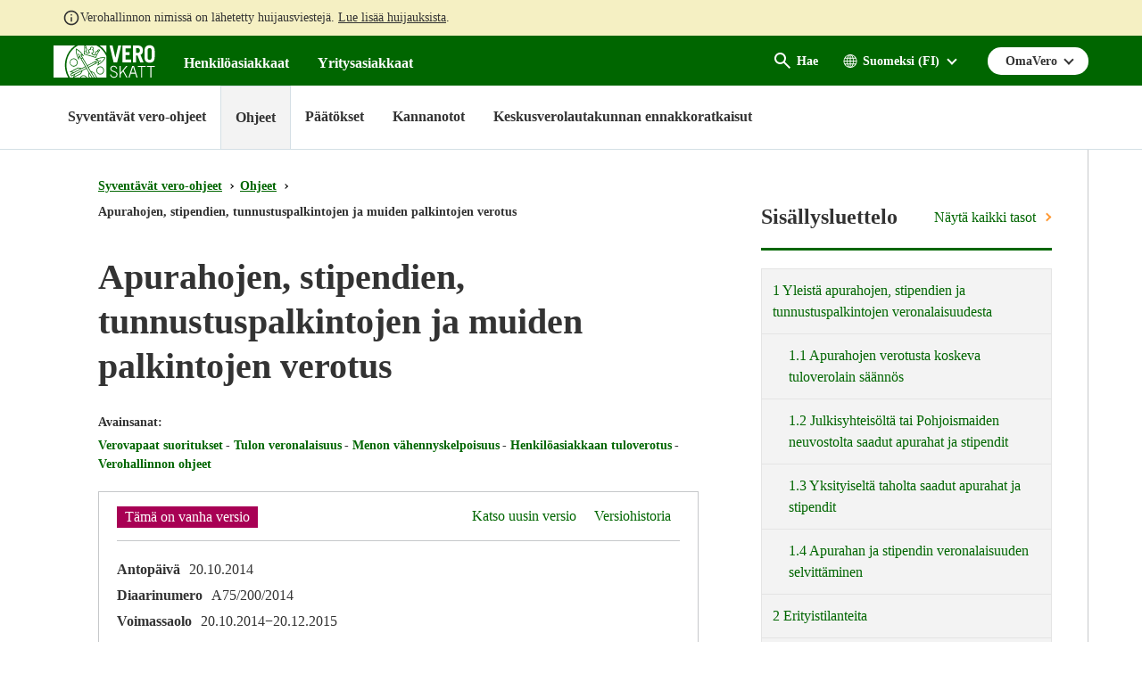

--- FILE ---
content_type: text/html; charset=utf-8
request_url: https://www.vero.fi/syventavat-vero-ohjeet/ohje-hakusivu/48885/apurahojen_stipendien_tunnustuspalkinto/
body_size: 40825
content:

<!doctype html>

<html lang="fi">

<head>
    <meta charset="utf-8" />
    <meta http-equiv="X-UA-Compatible" content="IE=edge" />
    <meta name="viewport" content="width=device-width, initial-scale=1" />
    <meta name="msapplication-config" content="none" />
    <base href="/syventavat-vero-ohjeet/ohje-hakusivu/48885/apurahojen_stipendien_tunnustuspalkinto/" />
    <title>Apurahojen, stipendien, tunnustuspalkintojen ja muiden palkintojen verotus - vero.fi</title>
            <meta name="robots" content="NOINDEX, NOFOLLOW" />
    <meta name="pageID" content="48887" />
    <link rel="canonical" href="https://www.vero.fi/syventavat-vero-ohjeet/ohje-hakusivu/48885/apurahojen_stipendien_tunnustuspalkinto/" />
        <link rel="shortcut icon" type="image/x-icon" href="/static/img/favicons/TaxFi/favicon.ico">

    <link rel="apple-touch-icon" sizes="180x180" href="/static/img/favicons/TaxFi/apple-touch-icon.png">
    <link rel="icon" type="image/png" sizes="32x32" href="/static/img/favicons/TaxFi/favicon-32x32.png">
    <link rel="icon" type="image/png" sizes="16x16" href="/static/img/favicons/TaxFi/favicon-16x16.png">
    <link rel="manifest" href="/static/img/favicons/TaxFi/site.webmanifest">
    <link rel="mask-icon" href="/static/img/favicons/TaxFi/safari-pinned-tab.svg" color="#006600">
    <meta name="msapplication-TileColor" content="#006600">
    <meta name="msapplication-config" content="/static/img/favicons/TaxFi/browserconfig.xml">
    <meta name="theme-color" content="#ffffff">

            <link rel="alternate" hreflang="sv" href="/sv/Detaljerade_skatteanvisningar/anvisningar/48885/beskattning_av_understod_stipendier_hed/" />
        <link rel="alternate" hreflang="fi" href="/syventavat-vero-ohjeet/ohje-hakusivu/48885/apurahojen_stipendien_tunnustuspalkinto/" />

        <meta property="og:title" content="Apurahojen, stipendien, tunnustuspalkintojen ja muiden palkintojen verotus"/>
    <meta property="og:type" content="article"/>
    <meta property="og:image" content="https://www.vero.fi/contentassets/4d7ef5502131491da21a7915d78be9f1/nophoto_icon_504x504.png"/>
    <meta property="og:url" content="https://www.vero.fi/syventavat-vero-ohjeet/ohje-hakusivu/48885/apurahojen_stipendien_tunnustuspalkinto/"/>
    <meta property="og:site_name" content="vero.fi"/>

    



    <link href="/static/dist/css/tax_fi.901ab5c8.css" rel="stylesheet">
    
    

    <script type="text/javascript">
        !(function (cfg) { function e() { cfg.onInit && cfg.onInit(i) } var S, u, D, t, n, i, C = window, x = document, w = C.location, I = "script", b = "ingestionendpoint", E = "disableExceptionTracking", A = "ai.device."; "instrumentationKey"[S = "toLowerCase"](), u = "crossOrigin", D = "POST", t = "appInsightsSDK", n = cfg.name || "appInsights", (cfg.name || C[t]) && (C[t] = n), i = C[n] || function (l) { var d = !1, g = !1, f = { initialize: !0, queue: [], sv: "7", version: 2, config: l }; function m(e, t) { var n = {}, i = "Browser"; function a(e) { e = "" + e; return 1 === e.length ? "0" + e : e } return n[A + "id"] = i[S](), n[A + "type"] = i, n["ai.operation.name"] = w && w.pathname || "_unknown_", n["ai.internal.sdkVersion"] = "javascript:snippet_" + (f.sv || f.version), { time: (i = new Date).getUTCFullYear() + "-" + a(1 + i.getUTCMonth()) + "-" + a(i.getUTCDate()) + "T" + a(i.getUTCHours()) + ":" + a(i.getUTCMinutes()) + ":" + a(i.getUTCSeconds()) + "." + (i.getUTCMilliseconds() / 1e3).toFixed(3).slice(2, 5) + "Z", iKey: e, name: "Microsoft.ApplicationInsights." + e.replace(/-/g, "") + "." + t, sampleRate: 100, tags: n, data: { baseData: { ver: 2 } }, ver: 4, seq: "1", aiDataContract: undefined } } var h = -1, v = 0, y = ["js.monitor.azure.com", "js.cdn.applicationinsights.io", "js.cdn.monitor.azure.com", "js0.cdn.applicationinsights.io", "js0.cdn.monitor.azure.com", "js2.cdn.applicationinsights.io", "js2.cdn.monitor.azure.com", "az416426.vo.msecnd.net"], k = l.url || cfg.src; if (k) { if ((n = navigator) && (~(n = (n.userAgent || "").toLowerCase()).indexOf("msie") || ~n.indexOf("trident/")) && ~k.indexOf("ai.3") && (k = k.replace(/(\/)(ai\.3\.)([^\d]*)$/, function (e, t, n) { return t + "ai.2" + n })), !1 !== cfg.cr) for (var e = 0; e < y.length; e++)if (0 < k.indexOf(y[e])) { h = e; break } var i = function (e) { var a, t, n, i, o, r, s, c, p, u; f.queue = [], g || (0 <= h && v + 1 < y.length ? (a = (h + v + 1) % y.length, T(k.replace(/^(.*\/\/)([\w\.]*)(\/.*)$/, function (e, t, n, i) { return t + y[a] + i })), v += 1) : (d = g = !0, o = k, c = (p = function () { var e, t = {}, n = l.connectionString; if (n) for (var i = n.split(";"), a = 0; a < i.length; a++) { var o = i[a].split("="); 2 === o.length && (t[o[0][S]()] = o[1]) } return t[b] || (e = (n = t.endpointsuffix) ? t.location : null, t[b] = "https://" + (e ? e + "." : "") + "dc." + (n || "services.visualstudio.com")), t }()).instrumentationkey || l.instrumentationKey || "", p = (p = p[b]) ? p + "/v2/track" : l.endpointUrl, (u = []).push((t = "SDK LOAD Failure: Failed to load Application Insights SDK script (See stack for details)", n = o, r = p, (s = (i = m(c, "Exception")).data).baseType = "ExceptionData", s.baseData.exceptions = [{ typeName: "SDKLoadFailed", message: t.replace(/\./g, "-"), hasFullStack: !1, stack: t + "\nSnippet failed to load [" + n + "] -- Telemetry is disabled\nHelp Link: https://go.microsoft.com/fwlink/?linkid=2128109\nHost: " + (w && w.pathname || "_unknown_") + "\nEndpoint: " + r, parsedStack: [] }], i)), u.push((s = o, t = p, (r = (n = m(c, "Message")).data).baseType = "MessageData", (i = r.baseData).message = 'AI (Internal): 99 message:"' + ("SDK LOAD Failure: Failed to load Application Insights SDK script (See stack for details) (" + s + ")").replace(/\"/g, "") + '"', i.properties = { endpoint: t }, n)), o = u, c = p, JSON && ((r = C.fetch) && !cfg.useXhr ? r(c, { method: D, body: JSON.stringify(o), mode: "cors" }) : XMLHttpRequest && ((s = new XMLHttpRequest).open(D, c), s.setRequestHeader("Content-type", "application/json"), s.send(JSON.stringify(o)))))) }, a = function (e, t) { g || setTimeout(function () { !t && f.core || i() }, 500), d = !1 }, T = function (e) { var n = x.createElement(I), e = (n.src = e, cfg[u]); return !e && "" !== e || "undefined" == n[u] || (n[u] = e), n.onload = a, n.onerror = i, n.onreadystatechange = function (e, t) { "loaded" !== n.readyState && "complete" !== n.readyState || a(0, t) }, cfg.ld && cfg.ld < 0 ? x.getElementsByTagName("head")[0].appendChild(n) : setTimeout(function () { x.getElementsByTagName(I)[0].parentNode.appendChild(n) }, cfg.ld || 0), n }; T(k) } try { f.cookie = x.cookie } catch (p) { } function t(e) { for (; e.length;)!function (t) { f[t] = function () { var e = arguments; d || f.queue.push(function () { f[t].apply(f, e) }) } }(e.pop()) } var r, s, n = "track", o = "TrackPage", c = "TrackEvent", n = (t([n + "Event", n + "PageView", n + "Exception", n + "Trace", n + "DependencyData", n + "Metric", n + "PageViewPerformance", "start" + o, "stop" + o, "start" + c, "stop" + c, "addTelemetryInitializer", "setAuthenticatedUserContext", "clearAuthenticatedUserContext", "flush"]), f.SeverityLevel = { Verbose: 0, Information: 1, Warning: 2, Error: 3, Critical: 4 }, (l.extensionConfig || {}).ApplicationInsightsAnalytics || {}); return !0 !== l[E] && !0 !== n[E] && (t(["_" + (r = "onerror")]), s = C[r], C[r] = function (e, t, n, i, a) { var o = s && s(e, t, n, i, a); return !0 !== o && f["_" + r]({ message: e, url: t, lineNumber: n, columnNumber: i, error: a, evt: C.event }), o }, l.autoExceptionInstrumented = !0), f }(cfg.cfg), (C[n] = i).queue && 0 === i.queue.length ? (i.queue.push(e), i.trackPageView({})) : e(); })({
                    src: "https://js.monitor.azure.com/scripts/b/ai.3.gbl.min.js",
                    crossOrigin: "anonymous",
                    cfg: {
                        connectionString: "InstrumentationKey=3d9e7c9f-9ff8-4128-9bcd-c17d29611726;IngestionEndpoint=https://westeurope-5.in.applicationinsights.azure.com/;LiveEndpoint=https://westeurope.livediagnostics.monitor.azure.com/",
                        disableCookiesUsage: true
                    }
        });
    </script>

     
<script>
    window.jsErrors = [];
    window.onerror = function (errorMessage) { window.jsErrors[window.jsErrors.length] = errorMessage; };
</script>
    

    

    <script type="text/javascript">
        window.askemWA = {
            settings: {
                waApiKey: 's47aKZCsC8XzpMgMgNZfCm',
            }
        };
        var s = document.createElement('script');
        s.src = 'https://cdn.askem.com/plugin/askem.js';

        document.head.appendChild(s);
    </script>

        <link rel="stylesheet" type="text/css" href="https://customer.cludo.com/templates/3183/13517/dist/styles/cludo-search-results.css">
    <script src="/api/localizationeditor/localizationfile/fi?tag=20250917103130" defer></script>
    
</head>

<body class="instructionpage theme-blue">
    <div role="region">
        <div style="display: none" aria-hidden="true">
            <svg width="0" height="0" style="position:absolute"><symbol viewBox="0 0 32 32" id="icon-alert" xmlns="http://www.w3.org/2000/svg"><path d="M30.86 25.68 16.52.56a1.13 1.13 0 0 0-2 0L.15 25.68a1.08 1.08 0 0 0 0 1.09 1.13 1.13 0 0 0 1 .55h28.73a1.13 1.13 0 0 0 1-.55 1.08 1.08 0 0 0-.02-1.09zm-13.58-1.54h-3.56v-3.22h3.56zm0-5.63h-3.56V8.85h3.56z"/></symbol><symbol fill="none" viewBox="0 0 20 20" id="icon-alert-v2" xmlns="http://www.w3.org/2000/svg"><path d="M10.003 18.353c-.223 0-.434-.042-.636-.125a1.873 1.873 0 0 1-.552-.354l-6.687-6.688a1.872 1.872 0 0 1-.355-.552A1.645 1.645 0 0 1 1.648 10c0-.223.042-.438.125-.646.084-.208.202-.389.355-.542l6.687-6.687c.167-.167.35-.289.552-.365a1.862 1.862 0 0 1 1.281 0c.209.076.39.198.542.365l6.688 6.687c.166.153.288.334.364.542a1.861 1.861 0 0 1 0 1.281 1.561 1.561 0 0 1-.364.552l-6.688 6.688c-.153.152-.333.27-.542.354a1.724 1.724 0 0 1-.645.125Zm0-1.667L16.69 10 10.003 3.31 3.315 10l6.688 6.687Zm-.834-5.854h1.667v-5H9.169v5Zm.834 2.5c.236 0 .434-.08.593-.24.16-.16.24-.357.24-.593a.807.807 0 0 0-.24-.594.807.807 0 0 0-.593-.24.806.806 0 0 0-.594.24.807.807 0 0 0-.24.594c0 .236.08.434.24.593.16.16.357.24.594.24Z" fill="currentColor"/></symbol><symbol viewBox="0 0 28.8 32" id="icon-arrow-down" xmlns="http://www.w3.org/2000/svg"><path data-name="arrow ic" d="M28.8 15.38h-8.4V0H8.34v15.38H0L14.4 32z"/></symbol><symbol viewBox="0 0 16 16" id="icon-arrow-down-v2" xmlns="http://www.w3.org/2000/svg"><path d="M7 0v12.175l-5.6-5.6L0 8l8 8 8-8-1.4-1.425-5.6 5.6V0H7Z"/></symbol><symbol viewBox="0 0 20 20" id="icon-arrow-forward" xmlns="http://www.w3.org/2000/svg"><g clip-path="url(#awa)"><path d="M9.999 3.333 8.824 4.508l4.65 4.658H3.332v1.667h10.142l-4.65 4.658 1.175 1.175L16.665 10 10 3.333Z"/></g><defs><clipPath id="awa"><path d="M0 0h20v20H0z"/></clipPath></defs></symbol><symbol viewBox="0 0 32 32" id="icon-arrow-up" xmlns="http://www.w3.org/2000/svg"><path d="M32 16.59h-8.06v14.65H8V16.59H0L16 .76z"/></symbol><symbol viewBox="0 0 32 32" id="icon-blog" xmlns="http://www.w3.org/2000/svg"><path d="m16.21 17-3.59 10.48a12 12 0 0 0 7.38-.19 1.12 1.12 0 0 1-.08-.16ZM4 16a12 12 0 0 0 6.75 10.77L5.06 11.11A11.93 11.93 0 0 0 4 16Z"/><path d="M24.08 15.4a6.31 6.31 0 0 0-1-3.3 5.59 5.59 0 0 1-1.18-2.81 2.07 2.07 0 0 1 2-2.12h.16A12 12 0 0 0 6 9.41h.77C8 9.41 10 9.26 10 9.26a.49.49 0 0 1 .08 1s-.65.08-1.37.12l4.35 13 2.62-7.86-1.87-5.11c-.64 0-1.26-.12-1.26-.12a.49.49 0 1 1 .08-1s2 .15 3.16.15 3.19-.15 3.19-.15a.49.49 0 1 1 .08 1s-.65.08-1.37.12L22 23.28l1.2-4a14.67 14.67 0 0 0 .88-3.88Z"/><path d="M16 0a16 16 0 1 0 16 16A16 16 0 0 0 16 0Zm0 29.33A13.33 13.33 0 1 1 29.33 16 13.33 13.33 0 0 1 16 29.33Z"/><path d="M26.51 10.25a9.19 9.19 0 0 1 .08 1.23 11.31 11.31 0 0 1-.89 4.29L22 26.35a12 12 0 0 0 4.49-16.09Z"/></symbol><symbol viewBox="0 0 32 32" id="icon-calendar" xmlns="http://www.w3.org/2000/svg"><path data-name="Kalenteri ic" d="M28.45 3.56h-1.6v3.55h-5.7V3.56h-10.3v3.55h-5.7V3.56h-1.6A3.56 3.56 0 0 0 0 7.11v21.33A3.56 3.56 0 0 0 3.55 32h24.9A3.56 3.56 0 0 0 32 28.44V7.11a3.56 3.56 0 0 0-3.55-3.55Zm0 24.89H3.55V14.22h24.9ZM9.25 0h-2.5v6h2.5Zm16 0h-2.5v6h2.5Z"/></symbol><symbol viewBox="0 0 32 23.9" id="icon-camera" xmlns="http://www.w3.org/2000/svg"><path d="M19.46 7.84a5 5 0 1 0 4.94 5.06v-.06a5 5 0 0 0-4.93-5ZM32 1.72h-6.74L23.58 0h-8.42l-1.69 1.72H0V23.9h32ZM4.54 7.86a1.53 1.53 0 1 1 1.51-1.54 1.51 1.51 0 0 1-1.5 1.53Zm14.92 12.37a7.39 7.39 0 1 1 7.3-7.49v.1a7.34 7.34 0 0 1-7.3 7.39Z"/></symbol><symbol viewBox="0 0 32 32" id="icon-chatbot" xmlns="http://www.w3.org/2000/svg"><g fill="#FFF" fill-rule="nonzero"><path d="M28.035 12.836c.467 1.54.698 3.142.685 4.752a16.83 16.83 0 0 1-.634 4.745 3.966 3.966 0 0 0 3.81-3.952v-1.588a3.967 3.967 0 0 0-3.86-3.957ZM22.37 8.003v-3.26a2.38 2.38 0 0 0-.793-4.625 2.381 2.381 0 0 0-.793 4.625v2.509c-1.53-.538-3.142-.8-4.762-.776a13.753 13.753 0 0 0-4.762.776v-2.51a2.38 2.38 0 1 0-1.588 0v3.261C6.486 9.865 4.91 13.296 4.91 17.588c0 5.272 1.295 9.06 6.35 10.476v3.015a.792.792 0 0 0 1.183.692l5.707-3.207c6.427-.751 8.982-5.046 8.982-10.976 0-4.292-1.575-7.723-4.762-9.585Zm-10.317 5.219c1.38 0 2.381.835 2.381 1.983v.002a.793.793 0 1 1-1.586 0c0-.548-1.588-.548-1.588 0a.794.794 0 0 1-1.588 0c0-1.15 1.002-1.985 2.381-1.985Zm9.88 9.043a13.437 13.437 0 0 1-5.911 1.284 13.429 13.429 0 0 1-5.911-1.284.794.794 0 0 1 .71-1.42c2.966 1.482 7.436 1.482 10.4 0a.794.794 0 1 1 .71 1.42h.002ZM21.577 16a.794.794 0 0 1-.793-.793c0-.548-1.588-.548-1.588 0a.794.794 0 0 1-1.588 0c0-1.149 1.002-1.984 2.381-1.984 1.38 0 2.381.835 2.381 1.984a.794.794 0 0 1-.793.793ZM.148 16.793v1.588a3.966 3.966 0 0 0 3.81 3.952 16.886 16.886 0 0 1-.634-4.745c-.013-1.61.217-3.212.684-4.752a3.968 3.968 0 0 0-3.86 3.957Z"/></g></symbol><symbol fill="none" viewBox="0 0 25 24" id="icon-check-mark" xmlns="http://www.w3.org/2000/svg"><path d="m10.052 18-5.7-5.7 1.425-1.425 4.275 4.275 9.175-9.175L20.652 7.4 10.052 18Z" fill="#fff"/></symbol><symbol viewBox="0 0 32 32" id="icon-chevron-down" xmlns="http://www.w3.org/2000/svg"><path d="M4.11.8A2.22 2.22 0 0 0 1 .51a2.17 2.17 0 0 0-.28.28 3.2 3.2 0 0 0 0 4l13.57 15.73a2.22 2.22 0 0 0 3.13.28 2.17 2.17 0 0 0 .28-.28L31.3 4.8a3.2 3.2 0 0 0 0-4 2.22 2.22 0 0 0-3.13-.28 2.17 2.17 0 0 0-.28.28L16 13.59z"/></symbol><symbol viewBox="0 0 32 32" id="icon-clock" xmlns="http://www.w3.org/2000/svg"><path class="aecls-1" d="M16 0a16 16 0 1 0 16 16A16 16 0 0 0 16 0Zm8 18.67h-9.33V8h2.66v8H24Z" data-name="icon avoinna"/></symbol><symbol viewBox="0 0 32 32" id="icon-close" xmlns="http://www.w3.org/2000/svg"><path d="M30.8 25.7 21.4 16l9.4-9.7c1.6-1.5 1.6-3.8 0-5.2-1.6-1.4-4.2-1.4-5.8 0l-9 9.3-9-9.3C5.4-.3 2.8-.3 1.2 1.1c-1.6 1.5-1.6 3.8 0 5.2l9.4 9.7-9.4 9.7c-1.6 1.5-1.6 3.8 0 5.2 1.6 1.4 4.2 1.4 5.8 0l9-9.3 9 9.3c1.6 1.4 4.2 1.4 5.8 0 1.6-1.4 1.6-3.8 0-5.2z"/></symbol><symbol viewBox="0 0 24 24" id="icon-close-v2" xmlns="http://www.w3.org/2000/svg"><path d="M19 6.41 17.59 5 12 10.59 6.41 5 5 6.41 10.59 12 5 17.59 6.41 19 12 13.41 17.59 19 19 17.59 13.41 12 19 6.41Z"/>/&gt;</symbol><symbol viewBox="0 0 32 38" id="icon-document" xmlns="http://www.w3.org/2000/svg"><path data-name="icon asiakirjat" d="M0 38h32V0H0ZM4 8h10V6H4Zm0 4h14v-2H4Zm0 4h12v-2H4Zm0 4h24v-2H4Zm0 4h24v-2H4Zm0 4h24v-2H4Zm0 4h24v-2H4Z" style="fill:currentColor;fill-rule:evenodd"/></symbol><symbol viewBox="0 0 20 20" id="icon-earth" xmlns="http://www.w3.org/2000/svg"><path d="M10 3a7.506 7.506 0 0 0-7.5 7.5c0 4.063 3.243 7.377 7.279 7.493.072.008.147.007.221.007.074 0 .149 0 .221-.007 4.036-.116 7.279-3.43 7.279-7.493C17.5 6.363 14.137 3 10 3Zm-.429.937v2.92H7.516c.13-.426.28-.824.448-1.172C8.431 4.723 9 4.136 9.572 3.937Zm.858 0c.571.2 1.14.787 1.607 1.748.168.348.318.747.448 1.172H10.43v-2.92Zm-2.565.275a6.002 6.002 0 0 0-.676 1.098c-.225.463-.42.987-.576 1.547h-2.17a6.652 6.652 0 0 1 3.422-2.645Zm4.272 0a6.65 6.65 0 0 1 3.422 2.645h-2.17a9.342 9.342 0 0 0-.575-1.547 6 6 0 0 0-.677-1.098ZM3.973 7.714h2.438a14.089 14.089 0 0 0-.255 2.357H3.371a6.605 6.605 0 0 1 .602-2.357Zm3.315 0h2.283v2.357H7.013c.026-.836.118-1.633.275-2.357Zm3.14 0h2.284c.157.724.249 1.52.275 2.357h-2.558V7.714Zm3.161 0h2.438c.335.725.55 1.519.602 2.357h-2.785a14.103 14.103 0 0 0-.255-2.357ZM3.371 10.928h2.785c.023.828.108 1.623.255 2.358H3.967a6.612 6.612 0 0 1-.596-2.357Zm3.643 0h2.558v2.358H7.288a13.029 13.029 0 0 1-.274-2.357Zm3.415 0h2.558a13.02 13.02 0 0 1-.275 2.358H10.43v-2.357Zm3.415 0h2.785a6.608 6.608 0 0 1-.596 2.358H13.59c.147-.735.231-1.53.255-2.357Zm-9.402 3.215h2.17c.156.56.35 1.076.575 1.54.2.413.428.788.684 1.112a6.656 6.656 0 0 1-3.429-2.652Zm3.074 0H9.57v2.926c-.571-.2-1.14-.8-1.607-1.761a8.214 8.214 0 0 1-.448-1.165Zm2.913 0h2.055c-.13.425-.28.817-.448 1.165-.466.962-1.036 1.56-1.607 1.761v-2.926Zm2.96 0h2.169a6.657 6.657 0 0 1-3.428 2.652 6.08 6.08 0 0 0 .683-1.112c.224-.464.419-.98.575-1.54Z"/></symbol><symbol id="icon-ec-article" viewBox="0 0 24.39 32" xmlns="http://www.w3.org/2000/svg"><defs><style>.agcls-1{fill:#ea2387}</style></defs><g id="agArtikkeli"><path class="agcls-1" d="M24.39 8.3v-.06a.14.14 0 0 0 0-.06.14.14 0 0 0 0-.06V8L16.55.21H.76A.77.77 0 0 0 0 .75v30.49a.76.76 0 0 0 .76.76h22.87a.76.76 0 0 0 .76-.76V8.3Zm-7.62-5.71 5 5h-5ZM1.52 30.48v-29h13.72v6.89a.77.77 0 0 0 .76.77h6.86v21.34Z"/><path class="agcls-1" d="M6.48 11h5.71a.76.76 0 1 0 0-1.52H6.48a.76.76 0 1 0 0 1.52ZM17.91 17.14H6.48a.76.76 0 1 0 0 1.52h11.43a.76.76 0 0 0 0-1.52ZM17.91 13.33H6.48a.76.76 0 0 0 0 1.52h11.43a.76.76 0 0 0 0-1.52ZM17.91 21H6.48a.76.76 0 0 0 0 1.52h11.43a.76.76 0 0 0 0-1.52Z"/></g></symbol><symbol id="icon-efile" viewBox="0 0 49.23 32" xmlns="http://www.w3.org/2000/svg"><defs><style>.ahcls-1{fill:#f93}</style></defs><g id="ahLayer_2" data-name="Layer 2"><g id="ahLayer_1-2" data-name="Layer 1-2"><path class="ahcls-1" d="M0 29.54h49.23V32H0zM2.46 0v27.08h44.31V0Zm28.65 14.9h-8.59a3.15 3.15 0 0 0 1 1.83 3 3 0 0 0 2 .66A3.85 3.85 0 0 0 28.75 16l2 2.34a5.55 5.55 0 0 1-2.29 1.77 7.59 7.59 0 0 1-3.18.66 7.11 7.11 0 0 1-5.17-1.9 6.54 6.54 0 0 1-2-5v-.36a8.5 8.5 0 0 1 .78-3.75 5.69 5.69 0 0 1 2.31-2.52 6.82 6.82 0 0 1 3.59-.89 6 6 0 0 1 4.61 1.81 7.11 7.11 0 0 1 1.69 5.06Z"/><path class="ahcls-1" d="M24.77 9.68c-1.26 0-2 .84-2.25 2.51h4.38v-.33a2.16 2.16 0 0 0-.55-1.61 2.08 2.08 0 0 0-1.58-.57Z"/></g></g></symbol><symbol viewBox="0 0 32 24" id="icon-envelope" xmlns="http://www.w3.org/2000/svg"><path data-name="icon postiosoite" class="aicls-1" d="M16 13 0 0h32Zm-7.23-2.48L0 3.42v16.66Zm14.46 0L32 20.08V3.42Zm-2.07 1.68L16 16.38l-5.16-4.18L0 24h32L21.16 12.2Z"/></symbol><symbol viewBox="0 0 36.5 32" id="icon-error" xmlns="http://www.w3.org/2000/svg"><path d="M36.31 29.82 19.5.73a1.44 1.44 0 0 0-2.5 0L.2 29.82A1.45 1.45 0 0 0 1.45 32H35a1.46 1.46 0 0 0 1.31-2.18ZM20.08 26.7a.73.73 0 0 1-.73.73h-2.2a.73.73 0 0 1-.73-.73v-2.2a.73.73 0 0 1 .73-.73h2.2a.73.73 0 0 1 .73.73Zm0-5.49a.73.73 0 0 1-.73.73h-2.2a.73.73 0 0 1-.73-.73V9.88a.73.73 0 0 1 .73-.73h2.2a.73.73 0 0 1 .73.73Z"/></symbol><symbol viewBox="0 0 32 32" id="icon-facebook" xmlns="http://www.w3.org/2000/svg"><path data-name="Facebook ic" d="M16 0a16 16 0 1 0 16 16A16 16 0 0 0 16 0zm3.79 11.05h-2.4a.81.81 0 0 0-.61.88v1.74h3v2.47h-3v7.44h-2.84v-7.44h-2.58v-2.47h2.58v-1.46a3.57 3.57 0 0 1 3.35-3.79h2.5z"/></symbol><symbol viewBox="0 0 32 29.33" id="icon-fax" xmlns="http://www.w3.org/2000/svg"><path class="ajcls-1" d="m20 16.35-1.24.66c-3.34 1.65-9-9-5.79-10.85l1.24-.67L16 8.76l-1.24.66c-1 .57 1.3 4.84 2.31 4.32l1.23-.66Zm12-3v16H0v-16h5.33V0H19.1c2 0 7.57 6.47 7.57 8v5.3Zm-8-4.53c0-1.79-3-2-4.33-1.64.6-1.08.4-4.5-1.45-4.5H8V20h16Z" data-name="icon fax"/></symbol><symbol viewBox="0 0 72 85.5" id="icon-forms" xmlns="http://www.w3.org/2000/svg"><g data-name="Layer 2"><path d="M0 0v85.5h72V0Zm63 72H9v-4.5h54Zm0-9H9v-4.5h54Zm0-9H9v-4.5h54Zm0-9H9v-4.5h54Zm-27-9H9v-4.5h27Zm4.5-9H9v-4.5h31.5Zm-9-9H9v-4.5h22.5Z" data-name="Layer 1"/></g></symbol><symbol viewBox="0 0 32 32" style="enable-background:new 0 0 32 32" xml:space="preserve" id="icon-home" xmlns="http://www.w3.org/2000/svg"><path d="M31.6 16.5 17.3 2.6c-.7-.7-1.9-.7-2.6-.1l-.1.1L.4 16.5c-.7.7-.4 1.4.6 1.4h3v10.7c0 .7 0 1.4 1.5 1.4h6.9V19.2h7.2V30h7.3c1.1 0 1.1-.6 1.1-1.4V17.9h3c1 0 1.3-.7.6-1.4z"/></symbol><symbol viewBox="0 0 32 32" id="icon-info" xmlns="http://www.w3.org/2000/svg"><path d="M16 0a16 16 0 1 0 16 16A16 16 0 0 0 16 0Zm1.8 24.28a.72.72 0 0 1-.72.72h-2.16a.72.72 0 0 1-.72-.72V13.12a.72.72 0 0 1 .72-.72h2.16a.72.72 0 0 1 .72.72Zm0-14.4a.72.72 0 0 1-.72.72h-2.16a.72.72 0 0 1-.72-.72V7.72a.72.72 0 0 1 .72-.72h2.16a.72.72 0 0 1 .72.72Z"/></symbol><symbol fill="none" viewBox="0 0 24 24" id="icon-info-green" xmlns="http://www.w3.org/2000/svg"><path d="M11 17h2v-6h-2v6Zm1-8c.283 0 .52-.096.713-.287A.967.967 0 0 0 13 8a.967.967 0 0 0-.287-.713A.968.968 0 0 0 12 7a.968.968 0 0 0-.713.287A.967.967 0 0 0 11 8c0 .283.096.52.287.713.192.191.43.287.713.287Zm0 13a9.738 9.738 0 0 1-3.9-.788 10.099 10.099 0 0 1-3.175-2.137c-.9-.9-1.612-1.958-2.137-3.175A9.738 9.738 0 0 1 2 12c0-1.383.263-2.683.788-3.9a10.099 10.099 0 0 1 2.137-3.175c.9-.9 1.958-1.612 3.175-2.137A9.738 9.738 0 0 1 12 2c1.383 0 2.683.263 3.9.788a10.098 10.098 0 0 1 3.175 2.137c.9.9 1.613 1.958 2.137 3.175A9.738 9.738 0 0 1 22 12a9.738 9.738 0 0 1-.788 3.9 10.098 10.098 0 0 1-2.137 3.175c-.9.9-1.958 1.613-3.175 2.137A9.738 9.738 0 0 1 12 22Zm0-2c2.233 0 4.125-.775 5.675-2.325C19.225 16.125 20 14.233 20 12c0-2.233-.775-4.125-2.325-5.675C16.125 4.775 14.233 4 12 4c-2.233 0-4.125.775-5.675 2.325C4.775 7.875 4 9.767 4 12c0 2.233.775 4.125 2.325 5.675C7.875 19.225 9.767 20 12 20Z" fill="#060"/></symbol><symbol fill="none" viewBox="0 0 20 20" id="icon-info-medium" xmlns="http://www.w3.org/2000/svg"><path d="M.832 17.5 9.999 1.665l9.166 15.833H.832Zm2.875-1.667H16.29L10 4.999 3.707 15.833Zm6.292-.834c.236 0 .434-.08.593-.24.16-.159.24-.357.24-.593a.806.806 0 0 0-.24-.594.806.806 0 0 0-.593-.24.806.806 0 0 0-.594.24.806.806 0 0 0-.24.594c0 .236.08.434.24.594.16.16.358.24.594.24Zm-.834-2.5h1.667V8.333H9.165v4.166Z" fill="currentColor"/></symbol><symbol fill="none" viewBox="0 0 20 20" id="icon-info-v2" xmlns="http://www.w3.org/2000/svg"><path d="M9.168 14.166h1.667v-5H9.168v5Zm.833-6.667c.236 0 .434-.08.594-.24.16-.159.24-.357.24-.593a.806.806 0 0 0-.24-.594.807.807 0 0 0-.594-.24.806.806 0 0 0-.593.24.806.806 0 0 0-.24.594c0 .236.08.434.24.594.16.16.357.24.593.24Zm0 10.834a8.115 8.115 0 0 1-3.25-.657 8.415 8.415 0 0 1-2.646-1.78 8.416 8.416 0 0 1-1.78-2.647A8.114 8.114 0 0 1 1.667 10c0-1.152.219-2.236.656-3.25a8.415 8.415 0 0 1 1.781-2.645 8.415 8.415 0 0 1 2.646-1.782 8.115 8.115 0 0 1 3.25-.656c1.153 0 2.236.219 3.25.656a8.415 8.415 0 0 1 2.646 1.782 8.416 8.416 0 0 1 1.781 2.645 8.115 8.115 0 0 1 .657 3.25 8.114 8.114 0 0 1-.657 3.25 8.416 8.416 0 0 1-1.78 2.646 8.415 8.415 0 0 1-2.647 1.781 8.115 8.115 0 0 1-3.25.657Zm0-1.667c1.861 0 3.438-.646 4.73-1.938 1.291-1.291 1.937-2.867 1.937-4.729 0-1.86-.646-3.437-1.938-4.729-1.291-1.291-2.868-1.937-4.729-1.937-1.86 0-3.437.646-4.729 1.937C3.98 6.562 3.335 8.138 3.335 10c0 1.86.645 3.437 1.937 4.729 1.292 1.291 2.868 1.937 4.73 1.937Z" fill="#333"/></symbol><symbol viewBox="0 0 32 32" id="icon-instagram" xmlns="http://www.w3.org/2000/svg"><ellipse cx="16.02" cy="15.96" rx="3.61" ry="3.5"/><path d="M20.36 8.89h1.94a.81.81 0 0 1 .81.8v1.93a.81.81 0 0 1-.81.81h-1.94a.81.81 0 0 1-.81-.81V9.7a.81.81 0 0 1 .81-.81zm.97 7.35a5.52 5.52 0 1 1-10.81-1.57H8.89v7.73a.72.72 0 0 0 .72.72H22a.72.72 0 0 0 .72-.72v-7.73H21.1a5.48 5.48 0 0 1 .23 1.57z"/><path d="M16 0a16 16 0 1 0 16 16A16 16 0 0 0 16 0zm7 24.89H9.42a2.32 2.32 0 0 1-2.31-2.31V9.42a2.32 2.32 0 0 1 2.31-2.31H23a2.32 2.32 0 0 1 2.31 2.31v13.16A2.32 2.32 0 0 1 23 24.89z"/></symbol><symbol viewBox="0 0 16.75 31.91" id="icon-instructions" xmlns="http://www.w3.org/2000/svg"><path d="m15.39 5.59-4.56.49a2.81 2.81 0 0 0-.72-1.88 2.5 2.5 0 0 0-1.82-.65 2.51 2.51 0 0 0-1.64.47 1.4 1.4 0 0 0-.57 1.08 2.22 2.22 0 0 0 .76 1.56 34.65 34.65 0 0 0 3.41 2.35 42.58 42.58 0 0 1 3.82 2.66 8.26 8.26 0 0 1 2.06 2.4 5.52 5.52 0 0 1 .63 2.63 5.63 5.63 0 0 1-.76 2.85 7.54 7.54 0 0 1-2.27 2.4 6.49 6.49 0 0 1 1.52 2 5.15 5.15 0 0 1 .49 2.23 5.32 5.32 0 0 1-1.84 4.07 7.69 7.69 0 0 1-5.3 1.7 8.07 8.07 0 0 1-5.31-1.65A6.58 6.58 0 0 1 .9 25.88l4.55-.55a4 4 0 0 0 1.14 2.25 3 3 0 0 0 2.12.76 2.53 2.53 0 0 0 1.74-.57 1.82 1.82 0 0 0 .65-1.39 1.94 1.94 0 0 0-.62-1.4 43.48 43.48 0 0 0-4.42-3 19 19 0 0 1-4.94-4A6 6 0 0 1 0 14.38a6.3 6.3 0 0 1 .75-3 5.78 5.78 0 0 1 2.33-2.32 6.64 6.64 0 0 1-1.26-1.82 4.56 4.56 0 0 1-.42-1.9 4.88 4.88 0 0 1 1.75-3.79A7.2 7.2 0 0 1 8.07 0a7.79 7.79 0 0 1 5.12 1.55 6.1 6.1 0 0 1 2.2 4.04Zm-4.16 14.3a6 6 0 0 0 1.09-1.27 2.41 2.41 0 0 0 .35-1.17 2.09 2.09 0 0 0-.38-1.13 9.71 9.71 0 0 0-2.09-1.83L5.67 11.2a3.33 3.33 0 0 0-1 .95 2.23 2.23 0 0 0-.43 1.31c0 1.12.75 2.18 2.24 3.19Z"/></symbol><symbol viewBox="0 0 31.99 20.68" id="icon-letter" xmlns="http://www.w3.org/2000/svg"><path data-name="Sposti ic" d="m1.05 1.94 13.33 7.18a3.83 3.83 0 0 0 3.22 0l13.33-7.18c.87-.47 1.69-1.94.09-1.94H.99c-1.62 0-.8 1.47.06 1.94zm30.24 3.57-13.7 7.18a3.83 3.83 0 0 1-3.22 0L.68 5.5c-.69-.36-.69.06-.69.39v13.08a2.08 2.08 0 0 0 1.76 1.71h28.47a2.08 2.08 0 0 0 1.77-1.71V5.89c0-.33 0-.75-.69-.39z"/></symbol><symbol viewBox="0 0 32 32" id="icon-linkedin" xmlns="http://www.w3.org/2000/svg"><path data-name="Linkedin ic" d="M16 0a16 16 0 1 0 16 16A16 16 0 0 0 16 0zm-3.91 22.63H8.85V12.2h3.24zm-1.64-11.7a1.62 1.62 0 1 1 .13 0zm13.47 11.7h-3.24v-5.78c0-1.35-.47-2.26-1.64-2.26a1.79 1.79 0 0 0-1.67 1.22 2.36 2.36 0 0 0-.11.8v6H14v-7.1c0-1.3 0-2.39-.08-3.33h2.81l.15 1.45H17A3.74 3.74 0 0 1 20.18 12c2.13 0 3.73 1.43 3.73 4.5v6.16z"/></symbol><symbol viewBox="0 0 24 32" id="icon-lock" xmlns="http://www.w3.org/2000/svg"><path data-name="icon lock" d="M20 13.33V8A8 8 0 0 0 4 8v5.33H0V32h24V13.33Zm-13.33 0V8a5.33 5.33 0 1 1 10.66 0v5.33Z"/></symbol><symbol fill="none" viewBox="0 0 24 24" id="icon-lock-blue" xmlns="http://www.w3.org/2000/svg"><path d="M12.2 3C9.319 3 7.16 5.159 7.16 8.04v1.44h2.16V8.04c0-1.798 1.44-2.88 2.88-2.88s2.88 1.081 2.88 2.88v1.44h2.16V8.04C17.24 5.159 15.082 3 12.2 3Zm6.48 6.48H5.72c-.72 0-.72 0-.72.72v10.08c0 .72 0 .72.72.72h12.96c.72 0 .72 0 .72-.72V10.2c0-.72 0-.72-.72-.72Z" fill="#316094"/></symbol><symbol fill="none" viewBox="0 0 24 24" id="icon-lock-v2" xmlns="http://www.w3.org/2000/svg"><path d="M12.2 3C9.319 3 7.16 5.159 7.16 8.04v1.44h2.16V8.04c0-1.798 1.44-2.88 2.88-2.88s2.88 1.081 2.88 2.88v1.44h2.16V8.04C17.24 5.159 15.082 3 12.2 3Zm6.48 6.48H5.72c-.72 0-.72 0-.72.72v10.08c0 .72 0 .72.72.72h12.96c.72 0 .72 0 .72-.72V10.2c0-.72 0-.72-.72-.72Z" fill="#060"/></symbol><symbol fill="none" viewBox="0 0 25 24" id="icon-lock-white" xmlns="http://www.w3.org/2000/svg"><path d="M12.7 3C9.819 3 7.66 5.16 7.66 8.04v1.44h2.16V8.04c0-1.798 1.44-2.88 2.88-2.88s2.88 1.082 2.88 2.88v1.44h2.16V8.04C17.74 5.16 15.582 3 12.7 3Zm6.48 6.48H6.22c-.72 0-.72 0-.72.72v10.08c0 .72 0 .72.72.72h12.96c.72 0 .72 0 .72-.72V10.2c0-.72 0-.72-.72-.72Z" fill="#fff"/></symbol><symbol fill="none" viewBox="0 0 19 16" id="icon-menu" xmlns="http://www.w3.org/2000/svg"><path d="M.5 16v-2.667h18V16H.5Zm0-6.667V6.667h18v2.666H.5Zm0-6.666V0h18v2.667H.5Z" fill="#060"/></symbol><symbol fill="none" viewBox="0 0 32 29" id="icon-menu-blue" xmlns="http://www.w3.org/2000/svg"><path d="M0 28.444v-4.74h32v4.74H0Zm0-11.851v-4.741h32v4.74H0ZM0 4.74V0h32v4.74H0Z" fill="#316094"/></symbol><symbol fill="none" viewBox="0 0 32 28" id="icon-menu-close" xmlns="http://www.w3.org/2000/svg"><path d="M30 2.82 27.18 0 16 11.18 4.82 0 2 2.82 13.18 14 2 25.18 4.82 28 16 16.82 27.18 28 30 25.18 18.82 14 30 2.82Z" fill="#060"/></symbol><symbol fill="none" viewBox="0 0 32 28" id="icon-menu-close-blue" xmlns="http://www.w3.org/2000/svg"><path d="M30 2.82 27.18 0 16 11.18 4.82 0 2 2.82 13.18 14 2 25.18 4.82 28 16 16.82 27.18 28 30 25.18 18.82 14 30 2.82Z" fill="#316094"/></symbol><symbol fill="none" viewBox="0 0 26 26" id="icon-minus" xmlns="http://www.w3.org/2000/svg"><path d="M11.916 14.084h-6.5v-2.167h6.5V5.083v6.834h8.667v2.167h-6.5v6.832-6.832Z" fill="#333"/></symbol><symbol fill="none" viewBox="0 0 26 26" id="icon-minus-green" xmlns="http://www.w3.org/2000/svg"><path d="M11.916 14.084h-6.5v-2.167h6.5V5.083v6.834h8.667v2.167h-6.5v6.832-6.832Z" fill="#060"/></symbol><symbol viewBox="0 0 32 32" id="icon-outline-facebook" xmlns="http://www.w3.org/2000/svg"><path d="M19.2 0c-4.2.3-7.3 3.8-7 8v3.1H6.7v5.2h5.4V32h6V16.3h6.3v-5.2h-6.3V7.4c-.1-.9.5-1.7 1.3-1.9h5.1V0h-5.3z"/></symbol><symbol viewBox="0 0 32 32" id="icon-outline-linkedin" xmlns="http://www.w3.org/2000/svg"><path d="M1.1 9.2h6.6v21.2H1.1zm30.6 21.1V17.9c0-6.2-3.2-9.1-7.6-9.1-2.6-.1-5 1.2-6.5 3.3h-.2l-.3-2.9h-5.7c.2 1.9.2 4.1.2 6.8v14.4h6.6V18.1c0-.6.1-1.1.2-1.6.5-1.5 1.8-2.5 3.4-2.5 2.4 0 3.3 1.8 3.3 4.6v11.7h6.6zM4.6 0C2.8-.1 1.3 1.3 1.2 3.2s1.3 3.3 3.2 3.4h.3c1.7-.1 3.1-1.4 3.2-3.2C7.8 1.6 6.4.1 4.6 0z"/></symbol><symbol viewBox="0 0 32 32" id="icon-outline-twitter" xmlns="http://www.w3.org/2000/svg"><path d="M31 4.1c-1.2.7-2.6 1.3-4 1.5-1.2-1.3-2.9-2-4.6-2.1-3.5 0-6.4 2.8-6.4 6.3 0 .5 0 1 .2 1.4C11 11.1 6.2 8.7 3 4.7c-1.7 2.9-.8 6.6 2 8.5-1 0-2-.3-2.9-.8 0 3 2.1 5.6 5.1 6.2-.5.2-1.1.2-1.7.2H4.3c.8 2.6 3.2 4.4 5.9 4.4C8 25 5.3 26 2.4 26H.9c2.9 1.8 6.2 2.8 9.5 2.8 10 .1 18.2-8 18.3-18V10c1.3-1 2.4-2 3.2-3.3-1.2.5-2.4.8-3.7 1 1.4-.8 2.4-2.1 2.8-3.6z"/></symbol><symbol viewBox="0 0 21.33 32" id="icon-phone" xmlns="http://www.w3.org/2000/svg"><path class="ancls-1" d="m21.33 30.16-4.7-9.06-2.75 1.35c-3 1.45-9.06-10.43-6.14-12l2.77-1.37L5.86 0 3.05 1.39c-9.6 5 5.64 34.64 15.47 30.15Z" data-name="icon puhelinnumero"/></symbol><symbol viewBox="0 0 23.27 32" id="icon-pin" xmlns="http://www.w3.org/2000/svg"><path data-name="icon kayntiosoite" class="aocls-1" d="M11.64 6.05a5.19 5.19 0 1 1-5.17 5.19 5.18 5.18 0 0 1 5.17-5.19m0-6A11.66 11.66 0 0 0 0 11.68a9 9 0 0 0 1.73 5.62L11.64 32l9.91-14.7a9 9 0 0 0 1.73-5.62A11.66 11.66 0 0 0 11.64 0"/></symbol><symbol fill="none" viewBox="0 0 26 26" id="icon-plus" xmlns="http://www.w3.org/2000/svg"><path d="M11.916 14.084h-6.5v-2.167h6.5v-6.5h2.167v6.5h6.5v2.167h-6.5v6.5h-2.167v-6.5Z" fill="#333"/></symbol><symbol fill="none" viewBox="0 0 26 26" id="icon-plus-green" xmlns="http://www.w3.org/2000/svg"><path d="M11.916 14.084h-6.5v-2.167h6.5v-6.5h2.167v6.5h6.5v2.167h-6.5v6.5h-2.167v-6.5Z" fill="#060"/></symbol><symbol viewBox="0 0 32 32" id="icon-search" xmlns="http://www.w3.org/2000/svg"><path d="m31.3 27.1-7.7-7.7c1.2-2 1.8-4.2 1.8-6.5C25.3 5.8 19.6.1 12.5 0 5.6 0 0 5.6 0 12.5c.1 7.1 5.8 12.8 12.9 12.9 2.2 0 4.4-.6 6.3-1.7l7.7 7.7c.7.8 2 .8 2.7 0l1.9-1.9c.6-.7.6-1.7-.1-2.3l-.1-.1zM3.8 12.5c0-4.8 3.9-8.7 8.7-8.7 4.9.1 8.9 4.1 9.1 9 0 4.8-3.9 8.7-8.7 8.7-4.9-.1-8.9-4-9.1-9z"/></symbol><symbol viewBox="0 0 20 20" id="icon-search-v2" xmlns="http://www.w3.org/2000/svg"><path d="m16.333 17.5-5.25-5.25a5.08 5.08 0 0 1-3.167 1.083c-1.513 0-2.794-.524-3.843-1.573C3.024 10.712 2.5 9.43 2.5 7.917c0-1.514.524-2.795 1.573-3.844S6.403 2.5 7.917 2.5c1.514 0 2.795.524 3.843 1.573 1.049 1.049 1.573 2.33 1.573 3.844a5.08 5.08 0 0 1-1.083 3.166l5.25 5.25-1.167 1.167Zm-8.416-5.833c1.041 0 1.927-.365 2.656-1.094.73-.73 1.094-1.615 1.094-2.656 0-1.042-.365-1.927-1.094-2.657-.73-.729-1.615-1.093-2.656-1.093-1.042 0-1.927.364-2.657 1.093-.729.73-1.093 1.615-1.093 2.657 0 1.041.364 1.927 1.093 2.656.73.73 1.615 1.094 2.657 1.094Z"/></symbol><symbol viewBox="0 0 32 32" id="icon-snapchat" xmlns="http://www.w3.org/2000/svg"><path d="M16 0a16 16 0 1 0 16 16A16 16 0 0 0 16 0zm10.3 21.55c-.12.29-.68.7-2.62 1-.16 0-.22.23-.32.66 0 .16-.07.31-.12.48a.26.26 0 0 1-.28.21 2.43 2.43 0 0 1-.44-.05 5.78 5.78 0 0 0-1.17-.12 5.18 5.18 0 0 0-.84.07 4 4 0 0 0-1.6.82 4.52 4.52 0 0 1-2.77 1.09h-.26a4.52 4.52 0 0 1-2.77-1.09 4 4 0 0 0-1.6-.82 5.17 5.17 0 0 0-.82-.07 5.75 5.75 0 0 0-1.16.13 2.56 2.56 0 0 1-.44.06.28.28 0 0 1-.3-.22c0-.16-.08-.32-.12-.48-.09-.4-.15-.64-.32-.67-1.94-.3-2.5-.71-2.62-1a.37.37 0 0 1 0-.12.22.22 0 0 1 .18-.23c3-.49 4.32-3.56 4.38-3.67a1.14 1.14 0 0 0 .11-1c-.2-.48-.89-.69-1.33-.84l-.29-.1c-.89-.35-1-.71-.92-.89a.83.83 0 0 1 .83-.52.57.57 0 0 1 .24 0 2.57 2.57 0 0 0 1.06.28.89.89 0 0 0 .64-.2v-.63a10.4 10.4 0 0 1 .25-4.16 5.4 5.4 0 0 1 5-3.24h.42a5.4 5.4 0 0 1 5 3.24 10.48 10.48 0 0 1 .25 4.16v.64a.85.85 0 0 0 .58.2 2.67 2.67 0 0 0 1-.28.76.76 0 0 1 .31-.06 1 1 0 0 1 .36.07.66.66 0 0 1 .5.54c0 .2-.16.52-.93.82l-.29.1c-.44.14-1.11.35-1.33.84a1.14 1.14 0 0 0 .15 1c.05.13 1.39 3.18 4.38 3.67a.22.22 0 0 1 .18.23.36.36 0 0 1-.16.15z"/></symbol><symbol viewBox="0 0 32 32" id="icon-soundcloud" xmlns="http://www.w3.org/2000/svg"><path d="M16 0a16 16 0 1 0 16 16A16 16 0 0 0 16 0ZM6 19.45a2.78 2.78 0 0 1-.91-2.09A2.65 2.65 0 0 1 6 15.27Zm1.82.55a3.1 3.1 0 0 1-.91-.09v-5.18a3.8 3.8 0 0 1 .91-.09Zm1.82 0h-.91v-5.09L9 15a4.41 4.41 0 0 1 .64-1.36Zm1.81 0h-.9v-7.27a7.89 7.89 0 0 1 .9-.55Zm1.82 0h-.91v-8a1.56 1.56 0 0 1 .91 0Zm1.82 0h-.91v-7.73l.37.18a6.32 6.32 0 0 1 .54-.81Zm9.18 0H16v-9.18a4.24 4.24 0 0 1 2.55-.82 4.84 4.84 0 0 1 4.63 4.64 2.67 2.67 0 0 1 3.73 2.54A2.74 2.74 0 0 1 24.27 20Z"/></symbol><symbol viewBox="0 0 32 32" id="icon-sun" xmlns="http://www.w3.org/2000/svg"><path class="aqcls-1" d="M5.43 17.33H0v-2.66h5.43a8.89 8.89 0 0 0 0 2.66Zm4-9.75-3.8-3.84-1.89 1.89 3.85 3.84a10.51 10.51 0 0 1 1.88-1.89Zm15 1.89 3.84-3.84-1.9-1.89-3.84 3.84a11.27 11.27 0 0 1 1.89 1.89ZM16 5.33a9.68 9.68 0 0 1 1.33.1V0h-2.66v5.43a9.68 9.68 0 0 1 1.33-.1Zm0 21.34a9.68 9.68 0 0 1-1.33-.1V32h2.66v-5.43a9.68 9.68 0 0 1-1.33.1Zm10.57-12a8.89 8.89 0 0 1 0 2.66H32v-2.66Zm-4 9.75 3.84 3.84 1.89-1.89-3.84-3.84a10.9 10.9 0 0 1-1.93 1.89ZM7.58 22.53l-3.84 3.84 1.89 1.88 3.84-3.84a10.85 10.85 0 0 1-1.89-1.88ZM16 8a8 8 0 1 0 8 8 8 8 0 0 0-8-8Z" data-name="icon avoinna-kesalla"/></symbol><symbol fill="none" viewBox="0 0 24 24" id="icon-thumbsup" xmlns="http://www.w3.org/2000/svg"><path d="M18 21H8V8l7-7 1.25 1.25c.117.117.212.275.288.475.075.2.112.392.112.575v.35L15.55 8H21c.533 0 1 .2 1.4.6.4.4.6.867.6 1.4v2a2.04 2.04 0 0 1-.15.75l-3 7.05c-.15.333-.4.617-.75.85-.35.233-.717.35-1.1.35ZM6 8v13H2V8h4Z" fill="#fff"/></symbol><symbol fill="none" viewBox="0 0 24 24" id="icon-tiktok" xmlns="http://www.w3.org/2000/svg"><path fill-rule="evenodd" clip-rule="evenodd" d="M12 24c6.627 0 12-5.373 12-12S18.627 0 12 0 0 5.373 0 12s5.373 12 12 12Zm1.595-18.996c-.43 0-.86.001-1.292.008-.01 1.484-.01 2.967-.01 4.453a986.985 986.985 0 0 1-.001 3.33c0 .749.001 1.497-.04 2.247-.006.209-.11.392-.212.57l-.024.042c-.335.546-.951.919-1.594.926-.97.086-1.877-.708-2.014-1.652l-.005-.14c-.009-.266-.018-.538.083-.786.144-.41.42-.771.785-1.007.499-.347 1.166-.399 1.737-.214 0-.364.007-.728.013-1.092.008-.488.016-.976.01-1.464-1.25-.234-2.585.16-3.538.991a4.314 4.314 0 0 0-1.486 2.855c-.012.281-.007.569.006.857.12 1.346.938 2.601 2.1 3.287a4.187 4.187 0 0 0 2.347.59c1.342-.022 2.648-.742 3.401-1.845a4.381 4.381 0 0 0 .778-2.269c.012-1.105.011-2.212.01-3.32l.001-1.715c.3.195.605.386.933.535.753.357 1.587.53 2.417.557V8.431c-.886-.1-1.796-.391-2.44-1.03-.645-.623-.961-1.52-1.007-2.401-.319.003-.638.003-.958.004Z" fill="#F93"/></symbol><symbol viewBox="0 0 32 32" id="icon-twitter" xmlns="http://www.w3.org/2000/svg"><circle transform="matrix(.22953 0 0 .22864 -85.622 -55.992)" cx="443" cy="314.667" r="69"/><path data-name="Twitter ic" d="M21.621 7.13h2.943l-6.431 7.493 7.566 10.196h-5.924l-4.64-6.184-5.309 6.184H6.88l6.88-8.014L6.501 7.13h6.075l4.194 5.653 4.851-5.653Zm-1.033 15.893h1.631L11.689 8.832H9.938l10.65 14.191Z" fill="#3f3f3f"/></symbol><symbol viewBox="0 0 27.73 32" id="icon-user" xmlns="http://www.w3.org/2000/svg"><path data-name="User ic" d="M13.87 17.64c4.05 0 7.34-3.95 7.34-8.82S20.13 0 13.87 0 6.53 3.95 6.53 8.82s3.29 8.82 7.34 8.82Zm13.85 13.11c-.14-8.49-1.26-10.9-9.83-12.44a6.07 6.07 0 0 1-8 0C1.41 19.82.22 22.21.06 30.47a1.87 1.87 0 0 1 0 .64V32h27.68v-.66a5.81 5.81 0 0 1-.02-.59Z"/></symbol><symbol fill="none" viewBox="0 0 11 16" id="icon-vector" xmlns="http://www.w3.org/2000/svg"><path fill-rule="evenodd" clip-rule="evenodd" d="M2.929 0 11 8 2.93 16 .64 13.728 6.424 8 .641 2.272 2.929 0Z" fill="#008A00"/></symbol><symbol fill="none" viewBox="0 0 11 16" id="icon-vector-blue" xmlns="http://www.w3.org/2000/svg"><path fill-rule="evenodd" clip-rule="evenodd" d="M2.929 0 11 8 2.93 16 .64 13.728 6.424 8 .641 2.272 2.929 0Z" fill="#316094"/></symbol><symbol id="icon-verobot" viewBox="0 0 31.84 30.64" xmlns="http://www.w3.org/2000/svg"><defs><style>.cjcls-1{fill:#fff}</style></defs><g id="cjverobot-32-nega"><g id="cjavatar_vero_robot" data-name="avatar vero robot"><g id="cjLayer-1"><g id="cjsvg_1" data-name="svg 1"><g id="cjsvg_18" data-name="svg 18"><path id="cjCombined-Shape" class="cjcls-1" d="M32 9.86a16.32 16.32 0 0 1-3.7 7.46c-.73.87-1.51 1.73-2.26 2.54a26 26 0 0 0 .08-3.41l-.64.61a5.17 5.17 0 0 0-.26-.69c.72-.71 1.45-1.41 2.19-2.11.15-.16.3-.32.49-.5a3.23 3.23 0 0 1 .7.24c-.34.33-.67.66-1 1s-.59.56-.9.85a16.23 16.23 0 0 1 .09 2.15c.41-.47.82-.95 1.23-1.46a16.7 16.7 0 0 0 3.05-5.88 14.46 14.46 0 0 0-4.32 1.52 24 24 0 0 0-2.83 1.77 4.35 4.35 0 0 1 2.07.34l-.6.53-.69.63-.36-.58.22-.2h-.38a11.14 11.14 0 0 0-.87-1.06 25 25 0 0 1 3.25-2.08A14.14 14.14 0 0 1 32 9.86ZM.11 9.9a13 13 0 0 1 1.77.27 15.52 15.52 0 0 1 4.69 1.95 3.42 3.42 0 0 0 .47.26c.56.37 1.11.76 1.65 1.15a9.5 9.5 0 0 0-.89 1.1h-.3l.18.14c-.13.2-.25.4-.37.61l-.62-.55-.59-.54a3.41 3.41 0 0 1 1-.33h.38a3.45 3.45 0 0 1 .64 0c-.26-.2-.55-.39-.8-.6a1.81 1.81 0 0 1-.48-.29 17.44 17.44 0 0 0-4.74-2.13c-.38-.09-.76-.18-1.13-.23a15.82 15.82 0 0 0 2.53 5.06A26.61 26.61 0 0 0 5.29 18a16.82 16.82 0 0 1 .08-2.15c-.61-.61-1.25-1.21-1.86-1.83a4.56 4.56 0 0 1 .71-.24c.89.86 1.75 1.71 2.62 2.54a7.07 7.07 0 0 0-.27.69L6 16.49a20.45 20.45 0 0 0 0 2.82v.5c-.66-.72-1.36-1.47-2-2.26A15.91 15.91 0 0 1 .11 9.9Z" transform="translate(-.11 -.03)"/></g></g><g id="cjsvg_5" data-name="svg 5"><path id="cjsvg_7" data-name="svg 7" class="cjcls-1" d="M23.13 1.25a29.62 29.62 0 0 0-1.56 7.09H10.42a29.13 29.13 0 0 0-1.55-7.07 1 1 0 0 1 .94 1 2.05 2.05 0 0 1-.22.66c.78.22 1.72.66 1.71 1.63a1.77 1.77 0 0 1-.87 1.37 2.74 2.74 0 0 0 2.46 1.45 2.52 2.52 0 0 0 1.7-.56 4.82 4.82 0 0 0 .9-1A3.33 3.33 0 0 1 14.06 5a1 1 0 0 1-.18-.62v-.07c.06-.96 1.12-1.31 1.8-1.5-.31-.32-.68-.58-.68-1.11a1 1 0 0 1 1-1 1 1 0 0 1 1 1c0 .48-.34.77-.69 1.09.69.21 1.84.55 1.84 1.48 0 .75-.72 1.11-1.33 1.32a.69.69 0 0 1-.26.11 3.43 3.43 0 0 0 .48.65 2.55 2.55 0 0 0 2.07 1 3 3 0 0 0 2.52-1.48 1.68 1.68 0 0 1-.92-1.37c0-1 .9-1.38 1.69-1.61a1.67 1.67 0 0 1-.2-.69.93.93 0 0 1 .92-.94M24 .81a2.18 2.18 0 0 0-.88-.2 1.61 1.61 0 0 0-1.59 1.58v.25A2.41 2.41 0 0 0 20 4.49 2.13 2.13 0 0 0 20.73 6a2.13 2.13 0 0 1-1.61.73A2.2 2.2 0 0 1 17.55 6a2 2 0 0 0 1.24-1.74 2 2 0 0 0-1.33-1.78 1.83 1.83 0 0 0 .21-.8A1.7 1.7 0 0 0 16 0a1.92 1.92 0 0 0-.74.17 1.69 1.69 0 0 0-.91 1.5 1.33 1.33 0 0 0 .2.8 2.46 2.46 0 0 0-1 .76 1.65 1.65 0 0 0-.37 1A2.08 2.08 0 0 0 14.37 6a.13.13 0 0 1 .08 0s0 0-.06 0a2.18 2.18 0 0 1-1.5.62A2.08 2.08 0 0 1 11.31 6 2.26 2.26 0 0 0 12 4.51a2.37 2.37 0 0 0-1.53-2.06.41.41 0 0 0 0-.22A1.59 1.59 0 0 0 9.33.69l-1.27.36A27.11 27.11 0 0 1 9.87 9H22.15A28.53 28.53 0 0 1 24 .81" transform="translate(-.11 -.03)"/></g><g id="cjsvg_8" data-name="svg 8"><path id="cjsvg_10" data-name="svg 10" class="cjcls-1" d="M8.89 1.25a29.62 29.62 0 0 1 1.56 7.09H21.58a29.13 29.13 0 0 1 1.59-7.07 1 1 0 0 0-.94 1 2.05 2.05 0 0 0 .22.66c-.78.22-1.72.66-1.71 1.63a1.77 1.77 0 0 0 .87 1.37 2.74 2.74 0 0 1-2.46 1.45 2.52 2.52 0 0 1-1.7-.56 4.52 4.52 0 0 1-.89-1 3.35 3.35 0 0 0 1.44-.9 1 1 0 0 0 .18-.62v-.07C18.08 3.35 17 3 16.34 2.81c.31-.32.69-.58.69-1.11a1.08 1.08 0 0 0-.46-.84A1.11 1.11 0 0 0 16 .7a1 1 0 0 0-1 1c0 .48.34.77.69 1.09-.69.21-1.83.55-1.84 1.48 0 .75.72 1.11 1.33 1.32a.73.73 0 0 0 .27.11 3.93 3.93 0 0 1-.49.65 2.55 2.55 0 0 1-2.07 1 2.94 2.94 0 0 1-2.51-1.48 1.73 1.73 0 0 0 .92-1.37c0-1-.91-1.38-1.7-1.61a1.67 1.67 0 0 0 .2-.69.93.93 0 0 0-.92-.94M8 .81a2.18 2.18 0 0 1 .88-.2 1.61 1.61 0 0 1 1.59 1.58v.25A2.38 2.38 0 0 1 12 4.49 2.12 2.12 0 0 1 11.29 6a2.11 2.11 0 0 0 1.61.73A2.22 2.22 0 0 0 14.47 6a2.06 2.06 0 0 1-1.25-1.74 2.06 2.06 0 0 1 1.34-1.78 1.84 1.84 0 0 1-.22-.8A1.71 1.71 0 0 1 16 0a1.82 1.82 0 0 1 .73.17 1.67 1.67 0 0 1 .91 1.5 1.26 1.26 0 0 1-.19.8 2.53 2.53 0 0 1 1 .76 1.65 1.65 0 0 1 .37 1A2.09 2.09 0 0 1 17.64 6a.11.11 0 0 0-.07 0h.05a2.2 2.2 0 0 0 1.5.62A2.05 2.05 0 0 0 20.7 6a2.31 2.31 0 0 1-.65-1.5 2.37 2.37 0 0 1 1.53-2.06.55.55 0 0 1 0-.22A1.6 1.6 0 0 1 22.69.69l1.31.36a27.11 27.11 0 0 0-1.81 8h-5.41L16 9H9.86A28.53 28.53 0 0 0 8 .81" transform="translate(-.11 -.03)"/></g><g id="cjsvg_11" data-name="svg 11"><path class="cjcls-1" d="M24.19 9.85a2.24 2.24 0 0 1 2.23 2.07v16.52a2.23 2.23 0 0 1-2.07 2.23H7.83A2.23 2.23 0 0 1 5.6 28.6V12.08a2.23 2.23 0 0 1 2.07-2.23h16.52Zm-3.7 12.71a5.3 5.3 0 0 1-9 0 .74.74 0 0 0-1.24.79 6.78 6.78 0 0 0 11.44 0 .74.74 0 0 0-1.24-.79Zm-8.66-7.69a2.27 2.27 0 0 0-2.21 1.69.63.63 0 1 0 1.21.33 1 1 0 0 1 2 0 .63.63 0 0 0 .61.46.52.52 0 0 0 .17 0 .63.63 0 0 0 .44-.77 2.29 2.29 0 0 0-2.22-1.71Zm8.36 0A2.29 2.29 0 0 0 18 16.56a.63.63 0 0 0 .45.77.63.63 0 0 0 .77-.44 1 1 0 0 1 2 0 .62.62 0 0 0 .61.46.47.47 0 0 0 .16 0 .63.63 0 0 0 .44-.77 2.27 2.27 0 0 0-2.24-1.71Z" transform="translate(-.11 -.03)" id="cjsvg_17" data-name="svg 17"/></g></g></g></g></symbol><symbol viewBox="0 0 32 32" id="icon-youtube" xmlns="http://www.w3.org/2000/svg"><path d="M15.74 11.82c.37 0 .55-.29.55-.89V8.26c0-.59-.18-.89-.55-.89s-.55.29-.55.89v2.67c0 .59.17.89.55.89z"/><path d="M16 0a16 16 0 1 0 16 16A16 16 0 0 0 16 0zm2.4 6.4h1.16v4.71a2.63 2.63 0 0 0 0 .44c0 .18.12.27.27.27s.48-.18.73-.54V6.4h1.16v6.39h-1.16v-.7a1.86 1.86 0 0 1-1.33.79.71.71 0 0 1-.74-.48 3.22 3.22 0 0 1-.1-.95zM14 8.48A2.48 2.48 0 0 1 14.39 7a1.72 1.72 0 0 1 2.69 0 2.51 2.51 0 0 1 .36 1.5v2.2a2.5 2.5 0 0 1-.36 1.5 1.72 1.72 0 0 1-2.69 0 2.47 2.47 0 0 1-.39-1.5zm-3.08-4.26.89 3.36.89-3.36H14l-1.52 5.11v3.47h-1.29V9.33a21 21 0 0 0-.78-2.71l-.82-2.38zM25.13 25a2.39 2.39 0 0 1-2 1.86 63.62 63.62 0 0 1-7.09.25 63.61 63.61 0 0 1-7.11-.26 2.39 2.39 0 0 1-2-1.86 20.29 20.29 0 0 1-.33-4.48A20.27 20.27 0 0 1 6.85 16a2.39 2.39 0 0 1 2-1.86 63.63 63.63 0 0 1 7.15-.22 63.63 63.63 0 0 1 7.11.26 2.39 2.39 0 0 1 2 1.86 20.3 20.3 0 0 1 .33 4.48 20.21 20.21 0 0 1-.31 4.48z"/><path d="M22.35 18.22a1.62 1.62 0 0 0-1.37.65 2.45 2.45 0 0 0-.36 1.49v2.22a2.44 2.44 0 0 0 .38 1.49 1.64 1.64 0 0 0 1.39.65 1.59 1.59 0 0 0 1.37-.72 1.64 1.64 0 0 0 .27-.68v-.9h-1.14a7.44 7.44 0 0 1 0 .77.49.49 0 0 1-.51.44c-.39 0-.58-.29-.58-.89v-1.1h2.29v-1.28a2.48 2.48 0 0 0-.36-1.49 1.59 1.59 0 0 0-1.38-.65zm.56 2.49h-1.13v-.57q0-.89.57-.89c.38 0 .57.29.57.89zm-4.2-2.49a1.55 1.55 0 0 0-1.18.68v-2.75h-1.15v8.48h1.14V24a1.56 1.56 0 0 0 1.18.7.89.89 0 0 0 .92-.7 5.05 5.05 0 0 0 .12-1.27v-2.52a4.89 4.89 0 0 0-.12-1.27.89.89 0 0 0-.91-.72zm-.12 4.59c0 .57-.17.85-.5.85a.82.82 0 0 1-.57-.28v-3.82a.83.83 0 0 1 .57-.28c.33 0 .5.29.5.86zm-4.35.32c-.25.36-.49.53-.72.53s-.24-.09-.27-.27a3.52 3.52 0 0 1 0-.44v-4.64H12.1v5a3.2 3.2 0 0 0 .1.94.7.7 0 0 0 .74.47 1.83 1.83 0 0 0 1.31-.78v.69h1.15v-6.32h-1.16zm-6.29-5.79h1.34v7.28h1.27v-7.28h1.37v-1.19H7.95v1.19z"/></symbol></svg>
        </div>
            <div class="site-notice">
        <div class="container">
                <div class="site-notice__main " role="region" aria-label="Sivustoilmoitukset">
                    <div class="container u-flex">
                        <svg class='icon icon-info-v2' aria-hidden='true' role='presentation' focusable='false'><use xlink:href='#icon-info-v2'></use></svg>
                        <div class="site-notice__text">
                            <p>Verohallinnon nimiss&auml; on l&auml;hetetty huijausviestej&auml;. <a href="/tietoa-verohallinnosta/yhteystiedot-ja-asiointi/asioi-verkossa/tietoa-s%C3%A4hk%C3%B6isest%C3%A4-asioinnista/tietoa-huijauksista/">Lue lis&auml;&auml; huijauksista</a>.</p>
                        </div>
                    </div>
                </div>
        </div>
    </div>


    </div>
    <div class="page-container vero-v2-custom" id="app" v-cloak>
        <div class="transformer" v-transformer>
            <header class="vero-v2">
                

                <div class="accessibility-shortcuts" id="top">
    <anchor-link 
      href="#content-main" 
      css-class="sr-only sr-only-focusable" 
      title="Siirry suoraan sis&#228;lt&#246;&#246;n"
      :offset="-70"
      >
    </anchor-link>
      <anchor-link 
      href="#search-overlay-button" 
      css-class="sr-only sr-only-focusable" 
      title="Siirry koko sivuston hakuun"
      >
      </anchor-link>
</div>




                
<div class="main-header">
    <div class="container main-header__top">
        
        <div class="main-header__logo">
            <a href="/" aria-label="Etusivulle">
                <img src="/static/img/logos/logo-vero-v2023.svg" alt="vero.fi - Etusivulle">
            </a>
        </div>
        
        
<nav class="menu-section" aria-label="Sivuston p&#228;&#228;osiot" data-cy="menu-section">
    <ul>
                <li class="menu-section__main-section ">
                    <a href="/henkiloasiakkaat/" target="_self" rel="" data-piwik-event-name=Top-navi v-piwik-link data-cy=PiwikLink>Henkil&#246;asiakkaat</a>
                </li>
                <li class="menu-section__main-section ">
                    <a href="/yritykset-ja-yhteisot/" target="_self" rel="" data-piwik-event-name=Top-navi v-piwik-link data-cy=PiwikLink>Yritysasiakkaat</a>
                </li>
    </ul>
</nav>




        <div class="main-header__lang-search-mytax hidden-xs hidden-sm">
            
            <mega-menu inline-template>
                <div class="main-header__search main-header__search-toggle" :class="{ open : isVisibleMenu(0) }">
                    <search-suggestions language="fi"
                                        :count="5"
                                        page-name="Apurahojen, stipendien, tunnustuspalkintojen ja muiden palkintojen verotus"
                                        :root-filter-ids="[5]"
                                        search-page-url="/haku/"
                                        :min-chars="2"
                                        :is-desktop="true"
                                        :show-new-layout="true"
                                        :set-visible-menu="setVisibleMenu"
                                        :show-input-label="true"
                                        :parent-is-visible="isVisibleMenu(0)"
                                        search-suggestions-api-url="/api/search/suggestions"
                                        v-if="$resize && $mq.above(992)"
                                        :tracking-disabled="false">
                    </search-suggestions>
                </div>
            </mega-menu>
            
            <language-menu-dropdown :languages="[{&quot;Name&quot;:&quot;fi&quot;,&quot;DisplayName&quot;:&quot;Suomeksi (FI)&quot;,&quot;Url&quot;:&quot;/syventavat-vero-ohjeet/ohje-hakusivu/48885/apurahojen_stipendien_tunnustuspalkinto/&quot;,&quot;Selected&quot;:true},{&quot;Name&quot;:&quot;sv&quot;,&quot;DisplayName&quot;:&quot;P&#229; svenska (SV)&quot;,&quot;Url&quot;:&quot;/sv/Detaljerade_skatteanvisningar/anvisningar/48885/beskattning_av_understod_stipendier_hed/&quot;,&quot;Selected&quot;:false},{&quot;Name&quot;:&quot;en&quot;,&quot;DisplayName&quot;:&quot;In English (EN)&quot;,&quot;Url&quot;:&quot;/en/&quot;,&quot;Selected&quot;:false},{&quot;Name&quot;:&quot;en&quot;,&quot;DisplayName&quot;:&quot;Other languages&quot;,&quot;Url&quot;:&quot;/other_language/&quot;,&quot;Selected&quot;:false}]"
                                    :show-only-language-code-in-toggle="false"
                                    :show-only-language-nominative-in-toggle="false"
                                    :show-alternate-icon="true">
            </language-menu-dropdown>
            
            

<menu-my-tax-dropdown inline-template>
    <div class="menu-my-tax-dropdown"
         aria-label="OmaVero valikko"
         v-click-outside="hideMenu"
         @keyup.27="hideMenu"
         data-cy="menu-mytax">
        <a class="btn-collapse"
           aria-haspopup="true"
           role="button"
           :aria-expanded="isVisibleStringForAriaExpanded()"
           href="#"
           @click.prevent="toggleMenu()"
           @keydown.space.prevent="toggleMenu()"
           v-bind:class="{ 'btn-collapse--open' : isVisible()}">
            OmaVero
        </a>
        <div class="menu-my-tax-dropdown__main " v-bind:class="{ open : isVisible()}">
            <menu class="menu-my-tax-dropdown__list">
                <li class="menu-my-tax-dropdown__list-item">
                    Hoida veroasiasi OmaVerossa.
                </li>
                <li class="menu-my-tax-dropdown__list-item">
                    <a class="btn-action-small btn-icon"
                       href="https://omavero.vero.fi/"
                       aria-label="Kirjaudu OmaVeroon"
                       v-if="true">
                        Kirjaudu OmaVeroon
                        <svg class='icon icon-arrow-forward' aria-hidden='true' role='presentation' focusable='false'><use xlink:href='#icon-arrow-forward'></use></svg>
                    </a>
                </li>
                <li class="menu-my-tax-dropdown__list-item">
                    <a href="/tietoa-verohallinnosta/yhteystiedot-ja-asiointi/asioi-verkossa/tietoa-omaverosta/"
                       aria-label="Tietoa OmaVerosta"
                       v-if="true">
                        Tietoa OmaVerosta
                    </a>
                </li>
            </menu>
            <div class="menu-my-tax-dropdown__notification"
                 v-if="false"
                 role="region"
                 aria-label="OmaVero ilmoitukset">
                
            </div>
        </div>
        <div class="menu-my-tax-dropdown--overlay"
             v-show="isVisible()"
             id="menu-my-tax-overlay"
             role="region"
             @click.self="toggleMenu()"
             @keyup.27="toggleMenu()"
             data-cy="menu-my-tax-overlay"
             v-cloak>
        </div>
    </div>
</menu-my-tax-dropdown>
        </div>
    </div>
</div>



            </header>
                <header class="vero-v2 main-header__bottom">
                    
    <mega-menu inline-template>
        <nav class="menu-main" id="menu-main" 
                aria-label="P&#228;&#228;navigaatio" 
                v-click-outside="hideMenu" 
                @keyup.27="hideMenu"
                data-cy="menu-main">
            <ul class="menu-main__list">
                    <li class="menu-main__list-item menu-main__root ">
                        <a href="/syventavat-vero-ohjeet/" class="menu-main__link" data-piwik-event-name=MegamenuMainLink v-piwik-link data-cy=PiwikLink>
Syvent&#228;v&#228;t vero-ohjeet                        </a>
                    </li>
                                            <li class="menu-main__list-item ">
                                <a href="/syventavat-vero-ohjeet/ohje-hakusivu/"
                                    target="_self"
                                    rel=""
                                    role="link"
                                    class="menu-main__link menu-main__link--selected"
                                    data-piwik-event-name=MegamenuMainLink v-piwik-link data-cy=PiwikLink>
                                    Ohjeet
                                </a>
                            </li>
                            <li class="menu-main__list-item ">
                                <a href="/syventavat-vero-ohjeet/paatokset/"
                                    target="_self"
                                    rel=""
                                    role="link"
                                    class="menu-main__link "
                                    data-piwik-event-name=MegamenuMainLink v-piwik-link data-cy=PiwikLink>
                                    P&#228;&#228;t&#246;kset
                                </a>
                            </li>
                            <li class="menu-main__list-item ">
                                <a href="/syventavat-vero-ohjeet/kannanotot/"
                                    target="_self"
                                    rel=""
                                    role="link"
                                    class="menu-main__link "
                                    data-piwik-event-name=MegamenuMainLink v-piwik-link data-cy=PiwikLink>
                                    Kannanotot
                                </a>
                            </li>
                            <li class="menu-main__list-item ">
                                <a href="/syventavat-vero-ohjeet/ennakkoratkaisut/"
                                    target="_self"
                                    rel=""
                                    role="link"
                                    class="menu-main__link "
                                    data-piwik-event-name=MegamenuMainLink v-piwik-link data-cy=PiwikLink>
                                    Keskusverolautakunnan ennakkoratkaisut
                                </a>
                            </li>
                            </ul>
        </nav>
    </mega-menu>

                    <div class="header-mobile-menu visible-xs visible-sm">
                        <div class="container">
                            
                            <header-mobile-vero-fi inline-template>
    <ul class="header-mobile-menu__list">
        <li class="header-mobile-menu__list-item" :class="{ open : isVisibleMenu(1) }">
            <mobile-menu-navigation :view-model="{&quot;RootPageId&quot;:5,&quot;RootPageUrl&quot;:&quot;/&quot;,&quot;CurrentPageId&quot;:48887,&quot;ParentPageId&quot;:48885,&quot;MobileMenuApiUrl&quot;:&quot;/api/menu/markup&quot;}"
                                    :set-visible-menu="setVisibleMenu"
                                    :show-close-button="showCloseButton()"
                                    :parent-is-visible="isVisibleMenu(1)">
            </mobile-menu-navigation>
        </li>
        <li class="header-mobile-menu__list-item" :class="{ open : isVisibleMenu(0) }">
            

        <search-suggestions language="fi"
                            :count="5"
                            page-name="Apurahojen, stipendien, tunnustuspalkintojen ja muiden palkintojen verotus"
                            :root-filter-ids="[5]"
                            search-page-url="/haku/"
                            :min-chars="2"
                            :set-visible-menu="setVisibleMenu"
                            :parent-is-visible="isVisibleMenu(0)"
                            :show-new-layout="true"
                            search-suggestions-api-url="/api/search/suggestions"
                            v-if="$resize && $mq.below(992)"
                            :tracking-disabled="false">
        </search-suggestions>

        </li>
        <li class="header-mobile-menu__list-item" :class="{ open : isVisibleMenu(2) }">
            <mobile-menu-language :languages="[{&quot;Name&quot;:&quot;fi&quot;,&quot;DisplayName&quot;:&quot;Suomeksi (FI)&quot;,&quot;Url&quot;:&quot;/syventavat-vero-ohjeet/ohje-hakusivu/48885/apurahojen_stipendien_tunnustuspalkinto/&quot;,&quot;Selected&quot;:true},{&quot;Name&quot;:&quot;sv&quot;,&quot;DisplayName&quot;:&quot;P&#229; svenska (SV)&quot;,&quot;Url&quot;:&quot;/sv/Detaljerade_skatteanvisningar/anvisningar/48885/beskattning_av_understod_stipendier_hed/&quot;,&quot;Selected&quot;:false},{&quot;Name&quot;:&quot;en&quot;,&quot;DisplayName&quot;:&quot;In English (EN)&quot;,&quot;Url&quot;:&quot;/en/&quot;,&quot;Selected&quot;:false},{&quot;Name&quot;:&quot;en&quot;,&quot;DisplayName&quot;:&quot;Other languages&quot;,&quot;Url&quot;:&quot;/other_language/&quot;,&quot;Selected&quot;:false}]"
                                  :show-only-language-code-in-toggle="true"
                                  :show-only-language-nominative-in-toggle="false"
                                  :show-alternate-icon="true"
                                  :set-visible-menu="setVisibleMenu"
                                  :parent-is-visible="isVisibleMenu(2)">
            </mobile-menu-language>
        </li>
        <li class="header-mobile-menu__list-item" :class="{ open : isVisibleMenu(3) }">
            <mobile-menu-my-tax :set-visible-menu="setVisibleMenu"
                                :parent-is-visible="isVisibleMenu(3)"
                                instruction-url="/tietoa-verohallinnosta/yhteystiedot-ja-asiointi/asioi-verkossa/tietoa-omaverosta/"
                                my-tax-url="https://omavero.vero.fi/"
                                notice-content-area="">                                                
            </mobile-menu-my-tax>
        </li>
    </ul>
</header-mobile-vero-fi>


                        </div>
                    </div>
                </header>
            <main id="content-container" class="vero-v2">
                <div class="menu-main__overlay" id="menu_main_overlay" style="display: none"></div>

                

<div class="container content-wide">
    <div class="row content-wrapper">
        <aside class="col-md-4 content-aside hidden-xs hidden-sm hidden-print">
                <table-of-contents :toc-data="{&quot;IndexItems&quot;:[{&quot;Title&quot;:&quot;1 Yleist&#228; apurahojen, stipendien ja tunnustuspalkintojen veronalaisuudesta&quot;,&quot;LinkUrl&quot;:&quot;#1-yleist&#228;-apurahojen,-stipendien-ja-tunnustuspalkintojen-veronalaisuudesta&quot;,&quot;Level&quot;:2,&quot;Children&quot;:[{&quot;Title&quot;:&quot;1.1 Apurahojen verotusta koskeva tuloverolain s&#228;&#228;nn&#246;s&quot;,&quot;LinkUrl&quot;:&quot;#1.1-apurahojen-verotusta-koskeva-tuloverolain-s&#228;&#228;nn&#246;s&quot;,&quot;Level&quot;:3,&quot;Children&quot;:null},{&quot;Title&quot;:&quot;1.2 Julkisyhteis&#246;lt&#228; tai Pohjoismaiden neuvostolta saadut apurahat ja stipendit&quot;,&quot;LinkUrl&quot;:&quot;#1.2-julkisyhteis&#246;lt&#228;-tai-pohjoismaiden-neuvostolta-saadut-apurahat-ja-stipendit&quot;,&quot;Level&quot;:3,&quot;Children&quot;:null},{&quot;Title&quot;:&quot;1.3 Yksityiselt&#228; taholta saadut apurahat ja stipendit&quot;,&quot;LinkUrl&quot;:&quot;#1.3-yksityiselt&#228;-taholta-saadut-apurahat-ja-stipendit&quot;,&quot;Level&quot;:3,&quot;Children&quot;:null},{&quot;Title&quot;:&quot;1.4 Apurahan ja stipendin veronalaisuuden selvitt&#228;minen&quot;,&quot;LinkUrl&quot;:&quot;#1.4-apurahan-ja-stipendin-veronalaisuuden-selvitt&#228;minen&quot;,&quot;Level&quot;:3,&quot;Children&quot;:null}]},{&quot;Title&quot;:&quot;2 Erityistilanteita&quot;,&quot;LinkUrl&quot;:&quot;#2-erityistilanteita&quot;,&quot;Level&quot;:2,&quot;Children&quot;:[{&quot;Title&quot;:&quot;2.1 Ty&#246;nantajalta saadut apurahat ja stipendit&quot;,&quot;LinkUrl&quot;:&quot;#2.1-ty&#246;nantajalta-saadut-apurahat-ja-stipendit&quot;,&quot;Level&quot;:3,&quot;Children&quot;:null},{&quot;Title&quot;:&quot;2.2 Tutkimusty&#246;&quot;,&quot;LinkUrl&quot;:&quot;#2.2-tutkimusty&#246;&quot;,&quot;Level&quot;:3,&quot;Children&quot;:null},{&quot;Title&quot;:&quot;2.3 Kirjastoapuraha&quot;,&quot;LinkUrl&quot;:&quot;#2.3-kirjastoapuraha&quot;,&quot;Level&quot;:3,&quot;Children&quot;:null},{&quot;Title&quot;:&quot;2.4 N&#228;ytt&#246;apuraha taiteilijoille&quot;,&quot;LinkUrl&quot;:&quot;#2.4-n&#228;ytt&#246;apuraha-taiteilijoille&quot;,&quot;Level&quot;:3,&quot;Children&quot;:null},{&quot;Title&quot;:&quot;2.5 Kuntien asukkailleen my&#246;nt&#228;m&#228;t apurahat ja stipendit&quot;,&quot;LinkUrl&quot;:&quot;#2.5-kuntien-asukkailleen-my&#246;nt&#228;m&#228;t-apurahat-ja-stipendit&quot;,&quot;Level&quot;:3,&quot;Children&quot;:null}]},{&quot;Title&quot;:&quot;3 Apurahoista v&#228;hennett&#228;v&#228;t kustannukset&quot;,&quot;LinkUrl&quot;:&quot;#3-apurahoista-v&#228;hennett&#228;v&#228;t-kustannukset&quot;,&quot;Level&quot;:2,&quot;Children&quot;:[{&quot;Title&quot;:&quot;3.1 Yleist&#228; kustannusten v&#228;hent&#228;misest&#228; ja kohdentamisesta&quot;,&quot;LinkUrl&quot;:&quot;#3.1-yleist&#228;-kustannusten-v&#228;hent&#228;misest&#228;-ja-kohdentamisesta&quot;,&quot;Level&quot;:3,&quot;Children&quot;:null},{&quot;Title&quot;:&quot;3.2 Apurahojen veronalaisen osuuden laskeminen&quot;,&quot;LinkUrl&quot;:&quot;#3.2-apurahojen-veronalaisen-osuuden-laskeminen&quot;,&quot;Level&quot;:3,&quot;Children&quot;:null},{&quot;Title&quot;:&quot;3.3 Tutkimusryhm&#228;n saamien apurahojen kustannusten jakaminen ryhm&#228;n j&#228;senten kesken&quot;,&quot;LinkUrl&quot;:&quot;#3.3-tutkimusryhm&#228;n-saamien-apurahojen-kustannusten-jakaminen-ryhm&#228;n-j&#228;senten-kesken&quot;,&quot;Level&quot;:3,&quot;Children&quot;:null},{&quot;Title&quot;:&quot;3.4 Apurahan verovuosi (jaksottaminen)&quot;,&quot;LinkUrl&quot;:&quot;#3.4-apurahan-verovuosi-(jaksottaminen)&quot;,&quot;Level&quot;:3,&quot;Children&quot;:null}]},{&quot;Title&quot;:&quot;4 Muiden palkintojen veronalaisuus&quot;,&quot;LinkUrl&quot;:&quot;#4-muiden-palkintojen-veronalaisuus&quot;,&quot;Level&quot;:2,&quot;Children&quot;:[{&quot;Title&quot;:&quot;4.1 Tunnustuspalkinnot&quot;,&quot;LinkUrl&quot;:&quot;#4.1-tunnustuspalkinnot&quot;,&quot;Level&quot;:3,&quot;Children&quot;:null},{&quot;Title&quot;:&quot;4.2 Ansiokkaasta toiminnasta my&#246;nnetty el&#228;ke&quot;,&quot;LinkUrl&quot;:&quot;#4.2-ansiokkaasta-toiminnasta-my&#246;nnetty-el&#228;ke&quot;,&quot;Level&quot;:3,&quot;Children&quot;:null},{&quot;Title&quot;:&quot;4.3 Taidekilpailupalkinnot&quot;,&quot;LinkUrl&quot;:&quot;#4.3-taidekilpailupalkinnot&quot;,&quot;Level&quot;:3,&quot;Children&quot;:null},{&quot;Title&quot;:&quot;4.4 Koululaiskilpailusta saadut palkinnot&quot;,&quot;LinkUrl&quot;:&quot;#4.4-koululaiskilpailusta-saadut-palkinnot&quot;,&quot;Level&quot;:3,&quot;Children&quot;:null},{&quot;Title&quot;:&quot;4.5 Arpajaisista saadut palkinnot&quot;,&quot;LinkUrl&quot;:&quot;#4.5-arpajaisista-saadut-palkinnot&quot;,&quot;Level&quot;:3,&quot;Children&quot;:null},{&quot;Title&quot;:&quot;4.6 Muut palkinnot&quot;,&quot;LinkUrl&quot;:&quot;#4.6-muut-palkinnot&quot;,&quot;Level&quot;:3,&quot;Children&quot;:null},{&quot;Title&quot;:&quot;4.7 Tavarana saatujen kilpailupalkintojen arvostaminen&quot;,&quot;LinkUrl&quot;:&quot;#4.7-tavarana-saatujen-kilpailupalkintojen-arvostaminen&quot;,&quot;Level&quot;:3,&quot;Children&quot;:null}]}],&quot;IndexItemMaxLevel&quot;:3}"></table-of-contents>
        </aside>
        <div lang="fi" class="col-md-8 content-main">
<nav class="taxfi-menu-breadcrumbs" aria-label="Murupolku">
    <div class="">
        <ol>
                    <li>
                        <a href="/syventavat-vero-ohjeet/">Syvent&#228;v&#228;t vero-ohjeet</a>
                    </li>
                    <li>
                        <a href="/syventavat-vero-ohjeet/ohje-hakusivu/">Ohjeet</a>
                    </li>
                    <li>Apurahojen, stipendien, tunnustuspalkintojen ja muiden palkintojen verotus</li>
        </ol>
    </div>
</nav>            <article id="content-main">
<h1 id="main-title" class="main-title">Apurahojen, stipendien, tunnustuspalkintojen ja muiden palkintojen verotus</h1>                <div class="contentarea-top"></div>
                
    <div class="tag-links">
        <p class="tag-links__heading">Avainsanat:</p>
        <ul>
                <li><a href="/haku/?tag=47744">Verovapaat suoritukset</a></li>
                <li><a href="/haku/?tag=40728">Tulon veronalaisuus</a></li>
                <li><a href="/haku/?tag=65127">Menon v&#228;hennyskelpoisuus</a></li>
                <li><a href="/haku/?tag=69">Henkil&#246;asiakkaan tuloverotus</a></li>
                <li><a href="/haku/?tag=47748">Verohallinnon ohjeet</a></li>
        </ul>
    </div>

                
    <div class="page-version">
            <div class="page-version__links">
                    <span class="page-version__old strong-accent">T&#228;m&#228; on vanha versio</span>
                                    <a href="?showVersionHistory=true" class="page-version__history">Versiohistoria</a>
                                    <a href="/syventavat-vero-ohjeet/ohje-hakusivu/48885/apurahojen-stipendien-ja-tunnustuspalkintojen-verotus9/" class="page-version__latest">Katso uusin versio</a>
            </div>
       <div class="page-version__info">
           <dl>
                   <dt>Antop&#228;iv&#228;</dt>
                   <dd>20.10.2014</dd>
                   <dt>Diaarinumero</dt>
                   <dd>A75/200/2014</dd>
                   <dt>Voimassaolo</dt>
                   <dd>20.10.2014−20.12.2015</dd>
                   <dt>Valtuutuss&#228;&#228;nn&#246;s</dt>
                   <dd>Laki Verohallinnosta (503/2010) 2 &#167; 2 mom.</dd>
                         </dl>
        </div>
    </div>

                    <table-of-contents-mobile :toc-data="{&quot;IndexItems&quot;:[{&quot;Title&quot;:&quot;1 Yleist&#228; apurahojen, stipendien ja tunnustuspalkintojen veronalaisuudesta&quot;,&quot;LinkUrl&quot;:&quot;#1-yleist&#228;-apurahojen,-stipendien-ja-tunnustuspalkintojen-veronalaisuudesta&quot;,&quot;Level&quot;:2,&quot;Children&quot;:[{&quot;Title&quot;:&quot;1.1 Apurahojen verotusta koskeva tuloverolain s&#228;&#228;nn&#246;s&quot;,&quot;LinkUrl&quot;:&quot;#1.1-apurahojen-verotusta-koskeva-tuloverolain-s&#228;&#228;nn&#246;s&quot;,&quot;Level&quot;:3,&quot;Children&quot;:null},{&quot;Title&quot;:&quot;1.2 Julkisyhteis&#246;lt&#228; tai Pohjoismaiden neuvostolta saadut apurahat ja stipendit&quot;,&quot;LinkUrl&quot;:&quot;#1.2-julkisyhteis&#246;lt&#228;-tai-pohjoismaiden-neuvostolta-saadut-apurahat-ja-stipendit&quot;,&quot;Level&quot;:3,&quot;Children&quot;:null},{&quot;Title&quot;:&quot;1.3 Yksityiselt&#228; taholta saadut apurahat ja stipendit&quot;,&quot;LinkUrl&quot;:&quot;#1.3-yksityiselt&#228;-taholta-saadut-apurahat-ja-stipendit&quot;,&quot;Level&quot;:3,&quot;Children&quot;:null},{&quot;Title&quot;:&quot;1.4 Apurahan ja stipendin veronalaisuuden selvitt&#228;minen&quot;,&quot;LinkUrl&quot;:&quot;#1.4-apurahan-ja-stipendin-veronalaisuuden-selvitt&#228;minen&quot;,&quot;Level&quot;:3,&quot;Children&quot;:null}]},{&quot;Title&quot;:&quot;2 Erityistilanteita&quot;,&quot;LinkUrl&quot;:&quot;#2-erityistilanteita&quot;,&quot;Level&quot;:2,&quot;Children&quot;:[{&quot;Title&quot;:&quot;2.1 Ty&#246;nantajalta saadut apurahat ja stipendit&quot;,&quot;LinkUrl&quot;:&quot;#2.1-ty&#246;nantajalta-saadut-apurahat-ja-stipendit&quot;,&quot;Level&quot;:3,&quot;Children&quot;:null},{&quot;Title&quot;:&quot;2.2 Tutkimusty&#246;&quot;,&quot;LinkUrl&quot;:&quot;#2.2-tutkimusty&#246;&quot;,&quot;Level&quot;:3,&quot;Children&quot;:null},{&quot;Title&quot;:&quot;2.3 Kirjastoapuraha&quot;,&quot;LinkUrl&quot;:&quot;#2.3-kirjastoapuraha&quot;,&quot;Level&quot;:3,&quot;Children&quot;:null},{&quot;Title&quot;:&quot;2.4 N&#228;ytt&#246;apuraha taiteilijoille&quot;,&quot;LinkUrl&quot;:&quot;#2.4-n&#228;ytt&#246;apuraha-taiteilijoille&quot;,&quot;Level&quot;:3,&quot;Children&quot;:null},{&quot;Title&quot;:&quot;2.5 Kuntien asukkailleen my&#246;nt&#228;m&#228;t apurahat ja stipendit&quot;,&quot;LinkUrl&quot;:&quot;#2.5-kuntien-asukkailleen-my&#246;nt&#228;m&#228;t-apurahat-ja-stipendit&quot;,&quot;Level&quot;:3,&quot;Children&quot;:null}]},{&quot;Title&quot;:&quot;3 Apurahoista v&#228;hennett&#228;v&#228;t kustannukset&quot;,&quot;LinkUrl&quot;:&quot;#3-apurahoista-v&#228;hennett&#228;v&#228;t-kustannukset&quot;,&quot;Level&quot;:2,&quot;Children&quot;:[{&quot;Title&quot;:&quot;3.1 Yleist&#228; kustannusten v&#228;hent&#228;misest&#228; ja kohdentamisesta&quot;,&quot;LinkUrl&quot;:&quot;#3.1-yleist&#228;-kustannusten-v&#228;hent&#228;misest&#228;-ja-kohdentamisesta&quot;,&quot;Level&quot;:3,&quot;Children&quot;:null},{&quot;Title&quot;:&quot;3.2 Apurahojen veronalaisen osuuden laskeminen&quot;,&quot;LinkUrl&quot;:&quot;#3.2-apurahojen-veronalaisen-osuuden-laskeminen&quot;,&quot;Level&quot;:3,&quot;Children&quot;:null},{&quot;Title&quot;:&quot;3.3 Tutkimusryhm&#228;n saamien apurahojen kustannusten jakaminen ryhm&#228;n j&#228;senten kesken&quot;,&quot;LinkUrl&quot;:&quot;#3.3-tutkimusryhm&#228;n-saamien-apurahojen-kustannusten-jakaminen-ryhm&#228;n-j&#228;senten-kesken&quot;,&quot;Level&quot;:3,&quot;Children&quot;:null},{&quot;Title&quot;:&quot;3.4 Apurahan verovuosi (jaksottaminen)&quot;,&quot;LinkUrl&quot;:&quot;#3.4-apurahan-verovuosi-(jaksottaminen)&quot;,&quot;Level&quot;:3,&quot;Children&quot;:null}]},{&quot;Title&quot;:&quot;4 Muiden palkintojen veronalaisuus&quot;,&quot;LinkUrl&quot;:&quot;#4-muiden-palkintojen-veronalaisuus&quot;,&quot;Level&quot;:2,&quot;Children&quot;:[{&quot;Title&quot;:&quot;4.1 Tunnustuspalkinnot&quot;,&quot;LinkUrl&quot;:&quot;#4.1-tunnustuspalkinnot&quot;,&quot;Level&quot;:3,&quot;Children&quot;:null},{&quot;Title&quot;:&quot;4.2 Ansiokkaasta toiminnasta my&#246;nnetty el&#228;ke&quot;,&quot;LinkUrl&quot;:&quot;#4.2-ansiokkaasta-toiminnasta-my&#246;nnetty-el&#228;ke&quot;,&quot;Level&quot;:3,&quot;Children&quot;:null},{&quot;Title&quot;:&quot;4.3 Taidekilpailupalkinnot&quot;,&quot;LinkUrl&quot;:&quot;#4.3-taidekilpailupalkinnot&quot;,&quot;Level&quot;:3,&quot;Children&quot;:null},{&quot;Title&quot;:&quot;4.4 Koululaiskilpailusta saadut palkinnot&quot;,&quot;LinkUrl&quot;:&quot;#4.4-koululaiskilpailusta-saadut-palkinnot&quot;,&quot;Level&quot;:3,&quot;Children&quot;:null},{&quot;Title&quot;:&quot;4.5 Arpajaisista saadut palkinnot&quot;,&quot;LinkUrl&quot;:&quot;#4.5-arpajaisista-saadut-palkinnot&quot;,&quot;Level&quot;:3,&quot;Children&quot;:null},{&quot;Title&quot;:&quot;4.6 Muut palkinnot&quot;,&quot;LinkUrl&quot;:&quot;#4.6-muut-palkinnot&quot;,&quot;Level&quot;:3,&quot;Children&quot;:null},{&quot;Title&quot;:&quot;4.7 Tavarana saatujen kilpailupalkintojen arvostaminen&quot;,&quot;LinkUrl&quot;:&quot;#4.7-tavarana-saatujen-kilpailupalkintojen-arvostaminen&quot;,&quot;Level&quot;:3,&quot;Children&quot;:null}]}],&quot;IndexItemMaxLevel&quot;:3}"></table-of-contents-mobile>
                <div class="main-body"><p>Korvaa ohjeet:<br /><strong><a href="/syventavat-vero-ohjeet/ohje-hakusivu/48885/apuraha/">Apurahat</a>, Voimassaolo: Vuodesta 2012 alkaen<br /></strong><strong><a href="/syventavat-vero-ohjeet/ohje-hakusivu/49013/tunnustus_ja_kilpailupalkinno/">Tunnustus- ja kilpailupalkinnot,</a> voimassaolo: Vuodesta 2012 alkaen</strong></p>
<p>T&auml;ss&auml; ohjeessa k&auml;sitell&auml;&auml;n luonnollisen henkil&ouml;n saamien erilaisten apurahojen, stipendien, tunnustuspalkintojen ja muiden palkintojen tuloverotusta. Ohjeessa ei kuitenkaan k&auml;sitell&auml; huippu-urheilijan saaman valmennus- tai harjoitteluapurahan, stipendin taikka tunnustuspalkinnon verotusta. N&auml;iden verotusta on k&auml;sitelty erillisess&auml; Verohallinnon ohjeessa Urheilijan palkkiot.</p>
<h2 id="1-yleistä-apurahojen,-stipendien-ja-tunnustuspalkintojen-veronalaisuudesta">1 Yleist&auml; apurahojen, stipendien ja tunnustuspalkintojen veronalaisuudesta</h2>
<h3 id="1.1-apurahojen-verotusta-koskeva-tuloverolain-säännös">1.1 Apurahojen verotusta koskeva tuloverolain s&auml;&auml;nn&ouml;s</h3>
<p>Apurahojen verotuksesta s&auml;&auml;det&auml;&auml;n tuloverolain (1535/1992, TVL) 82 &sect;:ss&auml;. Seuraavat apurahat ovat s&auml;&auml;nn&ouml;ksen 1 momentin mukaan verovapaita:</p>
<ul>
<li>stipendi tai muu apuraha, joka on saatu opintoja, tieteellist&auml; tutkimusta tai taiteellista toimintaa varten</li>
<li>tunnustuspalkinto tieteellisest&auml;, taiteellisesta tai yleishy&ouml;dyllisest&auml; toiminnasta</li>
<li>el&auml;ke, jonka valtio on my&ouml;nt&auml;nyt ennen vuotta 1984 ansiokkaasta tieteellisest&auml;, taiteellisesta, yleishy&ouml;dyllisest&auml; tai muusta vastaavasta toiminnasta, ja t&auml;llaiseen el&auml;kkeeseen liittyv&auml; perhe-el&auml;ke</li>
<li>valmennus- ja harjoitteluapuraha, joka maksetaan liikuntalain (1054/1998) 9 &sect;:n nojalla valtion varoista opetusministeri&ouml;n nime&auml;m&auml;lle huippu-urheilijalle.</li>
</ul>
<p>Tuloverolain 82 &sect;:n 2 momentin mukaan muulta kuin valtiolta, kunnalta tai muulta julkisyhteis&ouml;lt&auml; taikka Pohjoismaiden neuvostolta saadut stipendit, opintorahat ja muut apurahat sek&auml; palkinnot ovat kuitenkin veronalaista tuloa silt&auml; osin, kuin niiden sek&auml; julkisyhteis&ouml;ilt&auml; ja Pohjoismaiden neuvostolta saatujen stipendien, muiden apurahojen, opintorahojen ja palkintojen yhteenlaskettu m&auml;&auml;r&auml; tulon hankkimisesta ja s&auml;ilytt&auml;misest&auml; johtuneiden menojen v&auml;hent&auml;misen j&auml;lkeen verovuonna ylitt&auml;&auml; valtion taiteilija-apurahan vuotuisen m&auml;&auml;r&auml;n.</p>
<p>Tuloverolain 82 &sect;:n 4 momentin mukaan edell&auml; 1 momentissa tarkoitettuna verovapaana apurahana pidet&auml;&auml;n my&ouml;s er&auml;ist&auml; kirjailijoille ja k&auml;&auml;nt&auml;jille suoritettavista apurahoista ja avustuksista annetun lain 1 &sect;:ss&auml; tarkoitettua apurahaa ja avustusta (niin sanottu kirjastoapuraha).</p>
<p>T&auml;ss&auml; ohjeessa k&auml;sitell&auml;&auml;n yll&auml; mainittujen apurahojen, stipendien ja tunnustuspalkintojen verotusta huippu-urheilijoiden saamia valmennus- tai harjoitteluapurahoja, stipendej&auml; taikka tunnustuspalkintoja lukuun ottamatta. Viimeksi mainittuja on k&auml;sitelty Verohallinnon ohjeessa <a href="/syventavat-vero-ohjeet/ohje-hakusivu/48990/">Urheilijan palkkiot</a>.</p>
<p>Ohjeen lopussa k&auml;sitell&auml;&auml;n my&ouml;s muiden kuin TVL 82 &sect;:ss&auml; tarkoitettujen palkintojen verotusta.</p>
<h3 id="1.2-julkisyhteisöltä-tai-pohjoismaiden-neuvostolta-saadut-apurahat-ja-stipendit">1.2 Julkisyhteis&ouml;lt&auml; tai Pohjoismaiden neuvostolta saadut apurahat ja stipendit</h3>
<p>Tuloverolain 82 &sect;:n tarkoittamia julkisyhteis&ouml;it&auml;, joilta saadut apurahat, stipendit ja opintorahat sek&auml; palkinnot ovat kokonaan verovapaita, ovat muun muassa:</p>
<ul>
<li>valtio</li>
<li>l&auml;&auml;nien taidetoimikunnat</li>
<li>kunnat</li>
<li>kuntayhtym&auml;t</li>
<li>evankelisluterilainen kirkko ja ortodoksinen kirkkokunta</li>
<li>Suomen Pankki</li>
<li>Kansanel&auml;kelaitos</li>
<li>Taiteen edist&auml;miskeskus</li>
<li>valtion tieteelliset toimikunnat, joista k&auml;ytet&auml;&auml;n yhteisnimityst&auml; Suomen Akatemia</li>
<li>sosiaali- ja terveysministeri&ouml;n valvonnassa toimiva ty&ouml;suojelurahasto.</li>
</ul>
<p>My&ouml;sk&auml;&auml;n Pohjoismaiden neuvostolta saadut stipendit, opintorahat ja muut apurahat sek&auml; palkinnot eiv&auml;t ole veronalaisia.</p>
<p>Yliopistolain (558/2009) mukaan suomalaiset yliopistot ja korkeakoulut eiv&auml;t vuodesta 2010 l&auml;htien ole olleet julkisyhteis&ouml;j&auml;. Yliopistoista valtaosa on itsen&auml;isi&auml; julkisoikeudellisia laitoksia ja muutamat ovat oikeudelliselta muodoltaan itsen&auml;isi&auml; yksityisoikeudellisia s&auml;&auml;ti&ouml;it&auml;. Verotuksessa kumpaakaan ryhm&auml;&auml; ei pidet&auml; julkisyhteis&ouml;n&auml;.&rdquo;</p>
<p>Julkisyhteis&ouml;j&auml; eiv&auml;t ole t&auml;ss&auml; yhteydess&auml; my&ouml;sk&auml;&auml;n esimerkiksi:</p>
<ul>
<li>ulkomaiset valtiot</li>
<li>ulkomaiset julkisyhteis&ouml;t</li>
<li>valtion tai kunnan omistamat yhteis&ouml;t, esimerkiksi osakeyhti&ouml;t, koska ne eiv&auml;t ole julkisoikeudellisia oikeussubjekteja.</li>
<li>yksityistaloudelliset yhdistykset ja s&auml;&auml;ti&ouml;t, rekister&ouml;idyt yhdistykset ja poliittiset puolueet</li>
<li>Suomen Kulttuurirahasto.</li>
</ul>
<p>Julkisyhteis&ouml;n tai Pohjoismaiden neuvoston my&ouml;nt&auml;m&auml;t apurahat, stipendit, opintorahat ovat siis kokonaan verovapaita, jos ne on saatu opintoja tai tieteellist&auml; tai taiteellista toimintaa varten. Samoin verovapaa on n&auml;iden tahojen my&ouml;nt&auml;m&auml; tunnustuspalkinto, joka on annettu tieteellisest&auml;, taiteellisesta tai yleishy&ouml;dyllisest&auml; toiminnasta. Muita tarkoituksia varten apurahan tai stipendin nimell&auml; maksetut suoritukset eiv&auml;t ole tuloverolain 82 &sect;:ss&auml; tarkoitettua verovapaata tuloa.</p>
<h3 id="1.3-yksityiseltä-taholta-saadut-apurahat-ja-stipendit">1.3 Yksityiselt&auml; taholta saadut apurahat ja stipendit</h3>
<p>Yksityisten my&ouml;nt&auml;m&auml;t stipendit ja apurahat ovat verottomia, jos niiden yhteism&auml;&auml;r&auml; tulon hankkimisesta ja s&auml;ilytt&auml;misest&auml; johtuneiden menojen v&auml;hent&auml;misen j&auml;lkeen on korkeintaan yht&auml; suuri kuin valtion vuotuinen taiteilija-apuraha. Jos apurahoja yms. on verovuoden aikana ollut nettom&auml;&auml;r&auml;isesti enemm&auml;n kuin vuotuisen taiteilija-apurahan enimm&auml;ism&auml;&auml;r&auml;, ylimenev&auml; osa on veronalaista ansiotuloa (TVL 82 &sect;:n 2 momentti).</p>
<p>Yksityisi&auml; my&ouml;nt&auml;ji&auml; ovat kaikki muut paitsi tuloverolain 82 &sect;:n 2 momentissa tarkoitetut julkisyhteis&ouml;t ja Pohjoismaiden neuvosto.</p>
<p>Apurahojen verovapaat enimm&auml;ism&auml;&auml;r&auml;t vuositasolla ovat olleet seuraavat:</p>
<table>
<tbody>
<tr>
<td>
<p>vuonna 2009</p>
</td>
<td>
<p>18.400,65 euroa</p>
</td>
</tr>
<tr>
<td>
<p>vuonna 2010</p>
</td>
<td>
<p>18.788,30 euroa</p>
</td>
</tr>
<tr>
<td>
<p>vuonna 2011</p>
</td>
<td>
<p>19.029,51 euroa</p>
</td>
</tr>
<tr>
<td>
<p>vuonna 2012</p>
</td>
<td>
<p>19.444,88 euroa</p>
</td>
</tr>
<tr>
<td>
<p>vuonna 2013</p>
</td>
<td>
<p>19.728,90 euroa</p>
</td>
</tr>
<tr>
<td>
<p>vuonna 2014</p>
</td>
<td>
<p>19.897,24 euroa</p>
</td>
</tr>
</tbody>
</table>
<h3 id="1.4-apurahan-ja-stipendin-veronalaisuuden-selvittäminen">1.4 Apurahan ja stipendin veronalaisuuden selvitt&auml;minen</h3>
<p>Ainoastaan opintoja, tieteellist&auml; tutkimusta tai taiteen harjoittamista varten saatu apuraha tai stipendi voi olla verovapaa. Muuta tarkoitusta varten saadut apurahat ja stipendit ovat aina veronalaista ansiotuloa riippumatta siit&auml;, kenelt&auml; ne on saatu.</p>
<p>Stipendin ja apurahan veronalaisuus ratkaistaan tapauksittain. On t&auml;rke&auml;&auml; erottaa tieteen ja taiteen harjoittaminen toisen lukuun tehdyst&auml; ty&ouml;st&auml;. Jos kyse on toisen lukuun tehdyst&auml; ty&ouml;st&auml;, apuraha on palkkaa. Esimerkiksi jonkin m&auml;&auml;r&auml;tyn ty&ouml;n tekemist&auml; varten saatu korvaus on veronalaista tuloa, vaikka korvaus olisi nimetty stipendiksi (katso <a href="http://www.finlex.fi/fi/oikeus/kho/muut/1976/197604136" rel="noopener">KHO 29.10.1976 taltio 4136</a>, finlex.fi).</p>
<p>Apurahan saajan on tarvittaessa esitett&auml;v&auml; selvitys apurahan verovapaudesta. Keskeist&auml; selvitysaineistoa ovat apurahan my&ouml;nt&auml;mist&auml; koskeva p&auml;&auml;t&ouml;s tai ilmoitus, josta ilmenev&auml;t apurahan my&ouml;nt&auml;j&auml; ja apurahan my&ouml;nt&auml;miseen mahdollisesti liittyv&auml;t ehdot.</p>
<p>Apurahan veronalaisuuteen vaikuttavia tekij&ouml;it&auml; ovat ainakin seuraavat:</p>
<ul>
<li>kuka on apurahan saaja</li>
<li>onko apuraha yleisesti haettavissa</li>
<li>onko apurahan saajan ja my&ouml;nt&auml;j&auml;n v&auml;lill&auml; ty&ouml;suhde</li>
<li>onko apuraha vastike tehdyst&auml; ty&ouml;st&auml;</li>
<li>onko apuraha my&ouml;nnetty ilman hakemusta,</li>
<li>mit&auml; selvityksi&auml; apurahan hakijan on t&auml;ytynyt esitt&auml;&auml;</li>
<li>onko apurahan my&ouml;nt&auml;miseen liitetty erityisi&auml; ehtoja</li>
<li>onko apurahan my&ouml;nt&auml;j&auml; yleishy&ouml;dyllinen yhteis&ouml;?</li>
</ul>
<p>Apuraha katsottiin veronalaiseksi ansiotuloksi kokonaisharkinnan perusteella oheisessa korkeimman hallinto-oikeuden ratkaisussa, vaikka suoritus oli saatu opintoja varten, kun saajien piiri oli tosiasiallisesti rajoitettu pelk&auml;st&auml;&auml;n tietyn suvun j&auml;seniin.</p>
<p style="margin-left: 22.7pt;">KHO: 2013:156 A oli saanut sukurahastolta ammattikorkeakouluopintojaan varten 15 000 euron apurahan. Rahasto oli perustettu vuonna 1952 kuolleen B:n testamenttim&auml;&auml;r&auml;yksell&auml;, jonka mukaan rahaston tuli jakaa vuosittain nettotuottonsa tukena testamentin tekij&auml;n sisarusten lapsille ja heid&auml;n avioliitossa syntyneille j&auml;lkel&auml;isilleen taikka adoptiolapsille tai heid&auml;n j&auml;lkel&auml;isilleen, jotka tarvitsevat rahallista tukea koulutustaan varten. Testamentissa m&auml;&auml;r&auml;ttiin, ett&auml; tuki oli ilmoitettava haettavaksi vuosittain v&auml;hint&auml;&auml;n kahdessa sanomalehdess&auml;. Tukea oli vuosina 2006 - 2009 hakenut 44 - 60 hakijaa ja sit&auml; oli my&ouml;nnetty samoina vuosina 44 - 51 henkil&ouml;lle. Vuosina 2008 ja 2009 tukea oli my&ouml;nnetty kaikille 44 ja 51 hakijalle. Apurahojen suuruus oli vuonna 2007 lukio-opintoja varten 5.000 euroa, ammattiopintoja varten 10.000 euroa ja korkeakouluopintoja varten 15.000 euroa. A oli saanut rahastolta my&ouml;s vuosina 2002 - 2006 apurahoja muun muassa lukio-opiskeluaan varten. Korkein hallinto-oikeus katsoi, ett&auml; apurahaa ei voitu pit&auml;&auml; A:n verovapaana tulona. Verovuosi 2007. Tuloverolaki 29 &sect; 1 momentti ja 82 &sect; 1 momentti 1 kohta</p>
<h2 id="2-erityistilanteita">2 Erityistilanteita</h2>
<h3 id="2.1-työnantajalta-saadut-apurahat-ja-stipendit">2.1 Ty&ouml;nantajalta saadut apurahat ja stipendit</h3>
<p>Apuraha tai stipendi on verovapaa vain silloin, kun se on saatu opintoja tai tieteellist&auml; tai taiteellista toimintaa varten. Apurahan tai stipendin on lis&auml;ksi oltava maksajan kannalta vastikkeeton suoritus eli sen my&ouml;nt&auml;misest&auml; ei saa koitua maksajalle taloudellista eik&auml; muutakaan hy&ouml;ty&auml;.</p>
<p>Jos apurahan my&ouml;nt&auml;&auml; saajan ty&ouml;nantaja, suoritus on yleens&auml; korvausta tehdyst&auml; ty&ouml;st&auml;. Silloin kyse on palkasta, vaikka se maksettaisiin apurahan nimell&auml;. Jos apuraha kuitenkin on annettu ty&ouml;ss&auml; tarvittavaa ammattitaitoa yll&auml;pit&auml;v&auml;&auml; tai t&auml;ydent&auml;v&auml;&auml; opiskelua varten, apuraha voidaan rinnastaa ty&ouml;nantajan j&auml;rjest&auml;m&auml;&auml;n koulutukseen (<a href="http://www.finlex.fi/fi/oikeus/kho/vuosikirjat/1988/198801367?search%5Btype%5D=pika&amp;search%5Bpika%5D=KHO%201988%20B%20587" rel="noopener">KHO 1988-B-587</a> ja KHO 1989-B-521, finlex.fi).</p>
<p>Apurahan nimell&auml; ty&ouml;st&auml; maksetun korvauksen veronalaisuutta ei voida kiert&auml;&auml; siten, ett&auml; kyseiselle henkil&ouml;lle kuuluva suoritus kierr&auml;tet&auml;&auml;n esimerkiksi oppilaitoksen kautta, josta se maksetaan apurahan nimell&auml; oppilaitoksessa opiskelevalle henkil&ouml;lle. Kun maksetussa suorituksessa on tosiasiallisesti kyse korvauksesta tehdyst&auml; ty&ouml;st&auml;, suoritus katsotaan t&auml;ll&ouml;inkin henkil&ouml;n saamaksi ansiotuloksi.</p>
<h3 id="2.2-tutkimustyö">2.2 Tutkimusty&ouml;</h3>
<p>Tutkimusty&ouml;st&auml; on mahdollista saada joko palkkaa ja apurahoja. Seuraavista toimista saadut tulot ovat veronalaista palkkaa:</p>
<ul>
<li>assistentti ja tutkimusassistentti</li>
<li>dosentti</li>
<li>amanuenssi</li>
<li>tutkijaprofessori</li>
<li>vanhempi ja nuorempi tutkija</li>
<li>akatemiatutkija ja akatemiaprofessori (Suomen Akatemiasta annetun lain (922/2009) 9 &sect;:ss&auml; tarkoitetut tutkijanteht&auml;v&auml;t</li>
</ul>
<p>Osa edell&auml; mainittujen toimien nimikkeist&auml; on korvattu uusilla nimikkeill&auml;. Yleisimm&auml;t yliopistojen tutkimushenkil&ouml;st&ouml;n nimikkeet nykyisin ovat: tohtorikoulutettava (tutkijakoulutettava), tutkijatohtori, tutkija, nuorempi tutkija, projektitutkija, yliopistotutkija ja erikoistutkija.</p>
<p>Kaikki yll&auml; mainitut tutkijat voivat kuitenkin saada tutkimusty&ouml;t&auml;&auml;n varten my&ouml;s verovapaita apurahoja. Apurahan yleisten edellytysten t&auml;ytyy kuitenkin t&auml;ytty&auml;, jotta kyse voi olla verovapaasta suorituksesta.</p>
<h3 id="2.3-kirjastoapuraha">2.3 Kirjastoapuraha</h3>
<p>Kirjastoapurahojen (kirjastokorvausten) maksaminen perustuu lakiin er&auml;ist&auml; kirjailijoille ja k&auml;&auml;nt&auml;jille suoritettavista apurahoista ja avustuksista (236/61). Apurahoja maksetaan, koska kirjailijoiden ja k&auml;&auml;nt&auml;jien kirjoittamia ja k&auml;&auml;nt&auml;mi&auml; teoksia on maksutta k&auml;ytett&auml;viss&auml; yleisiss&auml; kirjastoissa.</p>
<p>Kirjastoapuraha on tuloverolain 82 &sect;:n 4 momentin mukaan verovapaata tuloa. Se on ty&ouml;skentelyapuraha, joka on tarkoitettu elinkustannusten kattamiseen. Siksi siihen ei saa kohdistaa taiteellisen toiminnan kuluja.</p>
<p>Kirjojen lainausm&auml;&auml;riin perustuva lainauskorvaus puolestaan on veronalaista ansiotuloa. Korvausta voidaan maksaa takautuvasti, joten tulontasaus saattaa tulla sovellettavaksi. Tulontasauksesta on kerrottu tarkemmin Verohallinnon ohjeessa Tulontasaus ansiotulojen verotuksessa.</p>
<h3 id="2.4-näyttöapuraha-taiteilijoille">2.4 N&auml;ytt&ouml;apuraha taiteilijoille</h3>
<p>Kuvataiteilijoille voidaan maksaa apurahaa sen perusteella, ett&auml; heid&auml;n tekemi&auml;&auml;n, julkisessa omistuksessa olevia teoksia voidaan n&auml;ytt&auml;&auml; julkisesti (<a href="http://www.finlex.fi/fi/laki/alkup/1997/19970115" rel="noopener">laki er&auml;ist&auml; kuvataiteen tekij&ouml;ille suoritettavista apurahoista, 115/1997</a>, finlex.fi). My&ouml;s t&auml;m&auml; valtion varoista maksettava apuraha on verovapaa. N&auml;ytt&ouml;apuraha on luonteeltaan ty&ouml;skentelyapuraha.</p>
<h3 id="2.5-kuntien-asukkailleen-myöntämät-apurahat-ja-stipendit">2.5 Kuntien asukkailleen my&ouml;nt&auml;m&auml;t apurahat ja stipendit</h3>
<p>Kunta saattaa my&ouml;nt&auml;&auml; asukkailleen erilaisia avustuksia (esimerkiksi opiskeluavustus, vauvaraha), joita ei pidet&auml; verovapaina sosiaalietuuksina TVL 92 &sect;:n s&auml;&auml;nn&ouml;sten perusteella. Niiden k&auml;sittelyn verotuksessa ratkaisee suorituksen luonne.</p>
<p>Jos kunnan avustuksella tai muulla vastaavalla nimikkeell&auml; my&ouml;nt&auml;m&auml;ss&auml; suorituksessa on tosiasiallisesti kyse opintoja, tieteellist&auml; tutkimusta tai taiteellista toimintaa varten annetusta suorituksesta, t&auml;t&auml; voidaan pit&auml;&auml; TVL 82 &sect;:ss&auml; tarkoitettuna verovapaana apurahana tai stipendin&auml;, vaikka suoritusta ei olisikaan maksettu juuri t&auml;ll&auml; nimikkeell&auml;. Jos kunnan my&ouml;nt&auml;m&auml; suoritus katsotaan stipendiksi, se ei ole veronalaista pelk&auml;st&auml;&auml;n sill&auml; perusteella, ett&auml; kunta my&ouml;nt&auml;&auml; sen vain asukkaalleen. Verovapauden edellytysten on kuitenkin t&auml;ytytt&auml;v&auml;.</p>
<p>Jos kunnan maksama suoritus on saatu pelk&auml;st&auml;&auml;n sill&auml; perusteella, ett&auml; henkil&ouml; asuu kunnassa tai tulee kunnan asukkaaksi, kyseess&auml; ei ole verovapaa stipendi. Sen sijaan esimerkiksi kuntien opiskelijoille opintoja varten my&ouml;nt&auml;m&auml;t stipendit ovat TVL 82 &sect;:n 1 momentin 1 kohdan perusteella verovapaita, vaikka muu kuin kunnan asukas ei voisi stipendi&auml; saada.</p>
<h2 id="3-apurahoista-vähennettävät-kustannukset">3 Apurahoista v&auml;hennett&auml;v&auml;t kustannukset</h2>
<h3 id="3.1-yleistä-kustannusten-vähentämisestä-ja-kohdentamisesta">3.1 Yleist&auml; kustannusten v&auml;hent&auml;misest&auml; ja kohdentamisesta</h3>
<p>Muulta kuin julkisyhteis&ouml;lt&auml; tai Pohjoismaiden neuvostolta saadun apurahan veronalaista m&auml;&auml;r&auml;&auml; laskettaessa apurahasta v&auml;hennet&auml;&auml;n ensin siihen kohdistuvat luonnolliset v&auml;hennykset, kuten kustannukset opintomateriaalista, apuhenkil&ouml;ist&auml;, matkoista, puhtaaksikirjoituksesta ja muista v&auml;litt&ouml;m&auml;sti tutkimustoimintaan liittyvist&auml; menoista.</p>
<p>Jos stipendi tai apuraha on annettu jotain tietty&auml; ty&ouml;t&auml;, matkaa tai tutkimusta varten, siihen ei kohdisteta muita kuin t&auml;h&auml;n ty&ouml;h&ouml;n tai tutkimukseen liittyvi&auml; menoja. Taiteen puolella t&auml;llaisesta stipendist&auml; tai apurahasta k&auml;ytet&auml;&auml;n yleisesti nimityst&auml; kohdeapuraha.</p>
<div class="example">
<div>
<p><strong>Esimerkki:</strong>&nbsp;Henkil&ouml; on saanut apurahaa 25.000 euroa muulta kuin julkisyhteis&ouml;lt&auml;. H&auml;n on lis&auml;ksi saanut matkaa varten kohdeapurahaa 1.000 euroa. Matkasta aiheutuneet kustannukset ovat olleet 1.200 euroa. Kohdeapurahan ylitt&auml;vi&auml; 200 euron suuruisia kustannuksia ei v&auml;hennet&auml; muusta apurahasta. Ne voidaan v&auml;hent&auml;&auml; yleisin&auml; tulonhankkimiskuluina.</p>
</div>
</div>
<p>Toinen apurahatyyppi on elatusapuraha tai ty&ouml;skentelyapuraha, joka on tarkoitettu elinkustannusten rahoittamiseen. Oikeusk&auml;yt&auml;nn&ouml;n mukaan elatuksen turvaamiseksi annetusta ty&ouml;skentelyapurahasta ei saa v&auml;hent&auml;&auml; tutkimusty&ouml;n kustannuksia (KHO 2.2.2007 taltio 230, KHO:2010:4), mutta ne voidaan v&auml;hent&auml;&auml; henkil&ouml;n muista tuloista.</p>
<p>Taiteellisesta ty&ouml;st&auml; johtuneet menot eiv&auml;t edes osaksi kohdistu valtion taiteilija-apurahaan, joka on my&ouml;nnetty ty&ouml;skentelyedellytysten turvaamiseksi ja parantamiseksi (KHO 1983-B-II-516). Elatus- tai ty&ouml;skentelyapurahaan ei siis saa kohdistaa taiteellisen toiminnan menoja, vaan ne v&auml;hennet&auml;&auml;n taiteilijan muista tuloista. Jos muita tuloja ei ole, taiteilijalle vahvistetaan tappio.</p>
<h3 id="3.2-apurahojen-veronalaisen-osuuden-laskeminen">3.2 Apurahojen veronalaisen osuuden laskeminen</h3>
<p>Jos apurahansaaja on saanut sek&auml; julkisyhteis&ouml;n ett&auml; yksityisten my&ouml;nt&auml;mi&auml; apurahoja, niiden yhteism&auml;&auml;r&auml; vaikuttaa siihen, onko yksityiselt&auml; saatu osuus verovapaata vai verotettavaa tuloa. Jos julkisyhteis&ouml;ilt&auml; ja yksityisilt&auml; saatujen apurahojen yhteism&auml;&auml;r&auml; on suurempi kuin valtion vuotuinen taiteilija-apuraha, ylimenev&auml;st&auml; m&auml;&auml;r&auml;st&auml; on veronalaista se osa, joka on saatu yksityisilt&auml;.</p>
<p>Kun apurahojen yhteism&auml;&auml;r&auml;&auml; lasketaan, apurahoista v&auml;hennet&auml;&auml;n ensin tulon hankkimisesta ja s&auml;ilytt&auml;misest&auml; johtuneiden menojen m&auml;&auml;r&auml;. Laskennassa huomioon otetaan siis apurahan nettom&auml;&auml;r&auml;.</p>
<p>Jos henkil&ouml; on saanut samaa tutkimusta varten apurahaa sek&auml; julkisyhteis&ouml;lt&auml; ett&auml; muualta, tutkimuksesta aiheutuneet kustannukset jaetaan apurahojen suhteessa. Jos apurahat kohdistuvat eri tutkimuksiin, kustannukset kohdennetaan erikseen kuhunkin tutkimukseen.</p>
<div class="example">
<div>
<p><strong>Esimerkki apurahan veronalaisen osan laskemisesta</strong> (verovuosi 2013):</p>
<table>
<tbody>
<tr>
<td>1. Valtion tieteellisen toimikunnan my&ouml;nt&auml;m&auml; apuraha</td>
<td>11.445 euroa</td>
</tr>
<tr>
<td>2. Muita kuin julkisyhteis&ouml;n my&ouml;nt&auml;mi&auml; apurahoja</td>
<td><span style="text-decoration: underline;">16.800 euroa</span></td>
</tr>
<tr>
<td>Apurahoja yhteens&auml;</td>
<td>28.245 euroa</td>
</tr>
<tr>
<td>Kustannuksia yhteens&auml;</td>
<td>8.255 euroa</td>
</tr>
</tbody>
</table>
<p>Kustannusten jakautuminen:<br />1. Valtion apuraha: (11.445 euroa/28.245 euroa) x 8.255 euroa = kustannukset 3.344,95 euroa<br />2. Muut apurahat: (16.800 euroa/28.245 euroa) x 8.255 euroa = kustannukset 4.910,05 euroa</p>
<p>Apurahojen nettom&auml;&auml;r&auml;t:<br />1. Valtion apurahan nettom&auml;&auml;r&auml;: 11.445 euroa &ndash; 3.344,95 euroa = 8.100,05 euroa<br />2. Muiden apurahojen nettom&auml;&auml;r&auml;: 16.800 euroa &ndash; 4.910,05 euroa = 11.889,95 euroa</p>
<p>Apurahojen nettom&auml;&auml;r&auml; yhteens&auml; 19.990,00 euroa.</p>
<p>Julkisyhteis&ouml;n my&ouml;nt&auml;m&auml; apuraha on kokonaan verovapaa. Muun kuin julkisyhteis&ouml;n my&ouml;nt&auml;m&auml;st&auml; apurahasta j&auml;&auml; verotettavaksi 261,10 euroa eli m&auml;&auml;r&auml;, jolla apurahojen nettom&auml;&auml;r&auml;t yhteens&auml; (19.990 euroa) ylitt&auml;v&auml;t valtion taiteilija-apurahan m&auml;&auml;r&auml;n 19.728,90 euroa vuodessa.</p>
</div>
</div>
<p>Jos edellisess&auml; esimerkiss&auml; jokin saaduista apurahoista olisi ollut tyypilt&auml;&auml;n elatusapuraha tai ty&ouml;skentelyapuraha, t&auml;h&auml;n apurahaan ei kohdennettaisi kustannuksia lainkaan. Kustannukset v&auml;hennett&auml;isiin t&auml;ll&ouml;in ensisijaisesti muista apurahoista sen mukaisesti, mihin ne kohdistuvat. Jos n&auml;m&auml; kustannukset eiv&auml;t kuitenkaan liity muilla apurahoilla suoritettavaan tutkimukseen tai ty&ouml;h&ouml;n, v&auml;hennyskelpoiset kustannukset v&auml;hennet&auml;&auml;n henkil&ouml;n muista ansiotuloista yleisin&auml; tulonhankkimiskuluina. Tavanomaiset elantomenot eiv&auml;t kuitenkaan ole v&auml;hennyskelpoisia kuluja.</p>
<h3 id="3.3-tutkimusryhmän-saamien-apurahojen-kustannusten-jakaminen-ryhmän-jäsenten-kesken">3.3 Tutkimusryhm&auml;n saamien apurahojen kustannusten jakaminen ryhm&auml;n j&auml;senten kesken</h3>
<p>Tutkimusryhm&auml;lle my&ouml;nnetyst&auml; apurahasta v&auml;hennet&auml;&auml;n ensin ryhm&auml;n yhteiset menot. Sen j&auml;lkeen j&auml;ljelle j&auml;&auml;nyt osa jaetaan ryhm&auml;n j&auml;senille, jotka voivat lis&auml;ksi v&auml;hent&auml;&auml; omat tutkimukseen liittyv&auml;t menonsa. Apurahan jakamisesta ty&ouml;ryhm&auml;n j&auml;senten kesken on annettava tarvittaessa selvitys. Tutkimusryhm&auml;lle my&ouml;nnetty&auml; apurahaa voidaan pit&auml;&auml; apurahana vain niille j&auml;senille, jotka suorittavat varsinaista tutkimusta.</p>
<p>Jos apurahan saanut tutkimusryhm&auml; palkkaa itselleen apulaisia, n&auml;iden saama korvaus on palkkaa, vaikka sen rahoittamiseen k&auml;ytett&auml;isiin tutkimusryhm&auml;n saama apurahaa.</p>
<h3 id="3.4-apurahan-verovuosi-(jaksottaminen)">3.4 Apurahan verovuosi (jaksottaminen)</h3>
<p>Apuraha on aina sen verovuoden tuloa, jona se on nostettavissa riippumatta siit&auml;, milloin apuraha on todellisuudessa nostettu.</p>
<p>Jos apuraha on my&ouml;nnetty niin, ett&auml; siihen kohdistuvia menoja ei voida v&auml;hent&auml;&auml; viel&auml; apurahan verotusvuonna, voidaan my&ouml;hemp&auml;n&auml; vuotena syntyv&auml;t menot ottaa huomioon siten, ett&auml; apurahasta v&auml;hennet&auml;&auml;n kustannusvarauksia selvityksen perusteella. Usein n&auml;m&auml; kustannukset ovat jo selvill&auml; siin&auml; vaiheessa, kun verovuoden verotusta seuraavana vuonna toimitetaan.</p>
<p>Apurahan ja tunnustuspalkinnon antajan on ilmoitettava Verohallinnolle kaikki stipendit, opintorahat, kirjasto- ja n&auml;ytt&ouml;apurahat sek&auml; palkinnot, joiden m&auml;&auml;r&auml; samalle suorituksen saajalle kalenterivuonna on v&auml;hint&auml;&auml;n 1.000 euroa. (VHp 1103/2013, 8 &sect;).</p>
<h2 id="4-muiden-palkintojen-veronalaisuus">4 Muiden palkintojen veronalaisuus</h2>
<h3 id="4.1-tunnustuspalkinnot">4.1 Tunnustuspalkinnot</h3>
<p>Tunnustuspalkinnon veronalaisuuden periaatteet ovat samat kuin apurahojen. Verovapaan tunnustuspalkinnon edellytyksen&auml; on, ett&auml; se on annettu tieteellisen, taiteellisen tai yleishy&ouml;dyllisen toiminnan tunnustukseksi. Tunnustuspalkinto annetaan j&auml;lkik&auml;teen, kun stipendi ja apuraha annetaan yleens&auml; etuk&auml;teen.</p>
<p>Yleishy&ouml;dyllisen toiminnan tunnustukseksi annettuna tunnustuspalkintona voidaan pit&auml;&auml; mm. malminetsint&auml;palkintoa (KVL 243/1976) sek&auml; kotikunnan olympiavoittajalle my&ouml;nt&auml;m&auml;&auml; raha- tai esinepalkintoa.</p>
<p>Valtiovarainministeri&ouml; voi hakemuksesta p&auml;&auml;tt&auml;&auml;, ett&auml; muulta kuin julkisyhteis&ouml;lt&auml; tai Pohjoismaiden neuvostolta saatu tieteellisen, taiteellisen tai yleishy&ouml;dyllisen toiminnan tunnustuksena saatu palkinto on koko m&auml;&auml;r&auml;lt&auml;&auml;n verosta vapaata tuloa (TVL 82 &sect; 3 momentti).</p>
<h3 id="4.2-ansiokkaasta-toiminnasta-myönnetty-eläke">4.2 Ansiokkaasta toiminnasta my&ouml;nnetty el&auml;ke</h3>
<p>Verovapaata tuloa on my&ouml;s valtion tieteellisest&auml;, taiteellisesta, yleishy&ouml;dyllisest&auml; tai muusta ansiokkaasta toiminnasta ennen 1.1.1984 my&ouml;nt&auml;m&auml; el&auml;ke tai t&auml;llaiseen el&auml;kkeeseen liittyv&auml; perhe-el&auml;ke. T&auml;llaisen el&auml;kkeen my&ouml;nt&auml;minen perustuu johonkin seuraavista Valtioneuvoston p&auml;&auml;t&ouml;ksist&auml; (VNp.):</p>
<ul>
<li>P&auml;&auml;t&ouml;s ylim&auml;&auml;r&auml;isist&auml; taiteilijael&auml;kkeist&auml; (VNp. 24.1.1974/75)</li>
<li>P&auml;&auml;t&ouml;s ylim&auml;&auml;r&auml;isiin taiteilijael&auml;kkeisiin liittyvist&auml; ylim&auml;&auml;r&auml;isist&auml; perhe-el&auml;kkeist&auml; (VNp. 28.2.1974/216)</li>
<li>P&auml;&auml;t&ouml;s ylim&auml;&auml;r&auml;isist&auml; sanomalehtimiesel&auml;kkeist&auml; (VNp. 6.1.1977/37)</li>
<li>P&auml;&auml;t&ouml;s ylim&auml;&auml;r&auml;isist&auml; el&auml;kkeist&auml; (VNp. 30.12.1959/VM:n kiertokirje 6660 24 &sect;:n perusteella valtioneuvoston erityisist&auml; syist&auml; my&ouml;nt&auml;m&auml; ylim&auml;&auml;r&auml;inen el&auml;ke).</li>
</ul>
<p>Jos edell&auml; mainittu el&auml;ke on my&ouml;nnetty 1.1.1984 tai sen j&auml;lkeen, se on veronalaista ansiotulona verotettavaa el&auml;ketuloa.</p>
<h3 id="4.3-taidekilpailupalkinnot">4.3 Taidekilpailupalkinnot</h3>
<p>Tuloverolain 83 &sect;:n mukaan veronalaista tuloa ei ole taiteen alalla j&auml;rjestetyst&auml;, taiteellisesti merkitt&auml;v&auml;st&auml; valtakunnallisesta tai kansainv&auml;lisest&auml; kilpailusta saatu palkinto. Valtiovarainministeri&ouml; nime&auml;&auml; vuosittain etuk&auml;teen opetusministeri&ouml;n esityksest&auml; kilpailut, joista saadut palkinnot ovat verovapaita (VvMa taidekilpailupalkintojen verovapaudesta).</p>
<p>Muista taiteen alalla j&auml;rjestetyst&auml; kilpailuista saadut palkinnot ovat veronalaista ansiotuloa saajalleen.</p>
<h3 id="4.4-koululaiskilpailusta-saadut-palkinnot">4.4 Koululaiskilpailusta saadut palkinnot</h3>
<p>Tuloverolain 84 &sect;:n mukaan Veronalaista tuloa ei ole peruskoulun, lukion, iltalukion, ammattikoulun tai muun n&auml;ihin verrattavan oppilaitoksen oppilaille tieto- ja taitoaineessa j&auml;rjestetyst&auml; kilpailusta muuna kuin rahana tai siihen verrattavana suorituksena saatu palkinto.</p>
<p>Lainkohdassa tarkoitetut oppilaitokset on rajattu esimerkkiluettelon perusteella alemman asteen opintoja tarjoaviin oppilaitoksiin. Ammattikorkeakoululain 2 &sect;:n mukaan ammattikorkeakoulut ovat osa korkeakouluj&auml;rjestelm&auml;&auml;. Ammattikorkeakoulut ja yliopistot muodostavat yhdess&auml; korkeakoululaitoksen. Ammattikorkeakouluja ja yliopistoja ei voida pit&auml;&auml; s&auml;&auml;nn&ouml;ksess&auml; lueteltuihin oppilaitoksiin verrattavina oppilaitoksina.</p>
<p>Koululaiskilpailusta saatu palkinto on kuitenkin aina veronalainen, jos se annetaan suoraan rahana tai siihen verrattavana suorituksena, kuten esimerkiksi vapaa-valintaisena lahjakorttina tai sijoitusrahasto-osuutena. Vaikka s&auml;&auml;nn&ouml;ksen tarkoittamat palkinnot ovat yleens&auml; arvoltaan v&auml;h&auml;isi&auml;, ei palkintoa voida pit&auml;&auml; veronalaisena sill&auml; perusteella, ett&auml; palkinnon arvo saattaa joissakin tapauksissa olla korkeampikin. Siten esimerkiksi oppilaan palkintona vuodeksi k&auml;ytt&ouml;&ouml;ns&auml; saama auto voi olla verovapaa koululaiskilpailupalkinto. T&auml;llaisessa tilanteessa auton oppilaan k&auml;ytt&ouml;&ouml;n antaa kilpailussa p&auml;rj&auml;&auml;misen perusteella ulkopuolinen taho (autoliike). Oppilas ei saa palkintoa ty&ouml;n tekemisen vaan kilpailusuorituksen perusteella.</p>
<h3 id="4.5-arpajaisista-saadut-palkinnot">4.5 Arpajaisista saadut palkinnot</h3>
<p>Tuloverolain 85 &sect;:ss&auml; s&auml;&auml;det&auml;&auml;n arpajaisvoittojen verovapaudesta voiton saajan tuloverotuksesta seuraavasti: Arpajaisverolain 2 &sect;:ss&auml; tarkoitetuista tai Euroopan talousalueeseen kuuluvassa valtiossa sen lains&auml;&auml;d&auml;nn&ouml;n mukaisesti toimeenpannuista arpajaisista saatu voitto ei ole veronalaista tuloa. Veronalaista tuloa on kuitenkin voitto, jota voidaan pit&auml;&auml; kohtuullisena vastikkeena jostakin suorituksesta tai ennakkoperint&auml;laissa tarkoitettuna palkkana.</p>
<p>Yll&auml; mainitun perusteella ne tulot, jotka kuuluvat arpajaisverolain soveltamispiiriin, ovat vapautettuja tuloverosta. N&auml;ist&auml; tuloista arpajaisten toimeenpanija maksaa arpajaisveron. Arpajaisverolain soveltamisesta on annettu erillinen Verohallinnon ohje Arpajaisvero (Diaarinumero: 939/420/2011).</p>
<h3 id="4.6-muut-palkinnot">4.6 Muut palkinnot</h3>
<p>Muu kuin edell&auml; kohdissa 4.1 - 4.5 mainittu palkinto tai voitto on saajan veronalaista tuloa, jos se ei kuulu arpajaisverolain piiriin tai se ei ole Euroopan talousalueeseen kuuluvassa valtiossa sen lains&auml;&auml;d&auml;nn&ouml;n mukaisesti toimeenpannuista arpajaisista saatu.</p>
<p>Palkinnon tai voiton nimell&auml; maksettu suorite on siis saajan veronalaista tuloa, jos:</p>
<ul>
<li>palkinto tai voitto on vastike tehdyst&auml; ty&ouml;st&auml; tai muusta suorituksesta</li>
<li>palkinto tai voitto saadaan ty&ouml;nantajalta</li>
<li>voiton saaminen ei perustu sattumaan</li>
<li>kyseess&auml; ei ole niin sanottu julkinen arvonta</li>
<li>palkinto on saatu kilpailusta suorituksen perusteella</li>
<li>voitto on saatu Euroopan talousalueen ulkopuolisessa valtiossa toimeenpannuista arpajaisista.</li>
</ul>
<p>Esimerkiksi urheilu-, tieto-, pilkki- ja muista kilpailuista saadut palkinnot ovat saajan veronalaista tuloa, jos palkinto on saatu sijoituksen tai suorituksen perusteella. Saajan on t&auml;ll&ouml;in ilmoitettava palkinto tai voitto veroilmoituksella. Kilpailun j&auml;rjest&auml;j&auml; ilmoittaa antamansa palkinnot ja voitot vuosi-ilmoituksella (7801) suorituslajin tunnuksella H4. Vuosi-ilmoitus on annettava vain, jos palkinto tai voitto on arvoltaan v&auml;hint&auml;&auml;n 100 euroa.</p>
<p>Ty&ouml;nantajan henkil&ouml;kunnan kesken arpoma ulkomaanmatka tai vastaava rahanarvoinen etuus on ty&ouml;ntekij&auml;n palkkaa. Samoin ty&ouml;nantajan j&auml;rjest&auml;mien myynti-, asiakashankinta- ja muiden vastaavien kilpailujen palkinnot ovat palkkaa.</p>
<p>Ty&ouml;ntekij&auml;n ty&ouml;nantajalta esimerkiksi henkil&ouml;kunnan kesken j&auml;rjestetyn urheilup&auml;iv&auml;n tai kuntokilpailun yhteydess&auml; saamaa tai muussa henkil&ouml;kuntatilaisuudessa j&auml;rjestettyjen arpajaisten perusteella saamaa v&auml;h&auml;arvoista esinepalkintoa on kuitenkin verotusk&auml;yt&auml;nn&ouml;ss&auml; pidetty tuloverolain 69 &sect;:n 1 momentin 4 kohdassa tarkoitettuna verovapaana etuna. T&auml;llainen verovapaa esinepalkinto voi olla arvoltaan enint&auml;&auml;n 100 euroa.</p>
<h3 id="4.7-tavarana-saatujen-kilpailupalkintojen-arvostaminen">4.7 Tavarana saatujen kilpailupalkintojen arvostaminen</h3>
<p>Tavarana saadut, veronalaiset kilpailupalkinnot arvostetaan niiden k&auml;yp&auml;&auml;n arvoon eli siihen arvoon, joka tavarasta saataisiin, jos se myyt&auml;isin v&auml;litt&ouml;m&auml;sti. Arvostus tehd&auml;&auml;n saajan n&auml;k&ouml;kulmasta katsottuna. Jos saadulla tavarapalkinnolla ei ole saajalleen k&auml;ytt&ouml;&auml;, eik&auml; palkinto ole helposti rahaksi muutettavissa, voidaan tuotteen raha-arvoa kohtuullistaa saadun selvityksen perusteella.</p>
<p>Ulkomailta saatujen palkintojen arvostus k&auml;yp&auml;&auml;n arvoon tapahtuu Suomen hintatason mukaan arvioiden. Jos palkinnosta joutuu maahan tuotaessa maksamaan maahantuontiin liittyvi&auml; veroja, n&auml;iden verojen m&auml;&auml;r&auml; v&auml;hennet&auml;&auml;n tavaran k&auml;yv&auml;st&auml; arvosta ja erotus on saajan veronalaista tuloa.</p>
<p>johtava veroasiantuntija Tero M&auml;&auml;tt&auml;</p>
<p>johtava veroasiantuntija Jukka Puolakanaho</p></div>
                <div class="contentarea-main"></div>
                

    <div class="askem"></div>
                <div class="page-modified">
    Sivu on viimeksi p&#228;ivitetty 21.10.2014
</div>  
            </article>
        </div>
    </div>
</div>
            </main>
            <footer class="vero-v2">
                
<div class="main-footer" data-cy="main-footer">
    <div class="container">
        <div class="row main-footer__columns-wrapper">
            <div class="col-sm-3 main-footer__column">
                <h2 class="main-footer__heading">Asioi verkossa</h2>
                <div class="column-linklist bg-dark">
                    <ul>
                                <li><span><a href="/sahkoiset-asiointipalvelut/omavero/" data-piwik-event-name=Footer-navi v-piwik-link data-cy=PiwikLink>OmaVero</a></span></li>
                                <li><span><a href="/tietoa-verohallinnosta/yhteystiedot-ja-asiointi/verohallinnon_laskuri/" data-piwik-event-name=Footer-navi v-piwik-link data-cy=PiwikLink>Laskurit</a></span></li>
                                <li><span><a href="/tietoa-verohallinnosta/yhteystiedot-ja-asiointi/asioi-verkossa/" data-piwik-event-name=Footer-navi v-piwik-link data-cy=PiwikLink>Kaikki verkkoasiointipalvelut</a></span></li>
                                <li><span><a href="/positiivinenluottotietorekisteri/" data-piwik-event-name=Footer-navi v-piwik-link data-cy=PiwikLink>Positiivinen luottotietorekisteri</a></span></li>
                                <li><span><a href="/tulorekisteri/" data-piwik-event-name=Footer-navi v-piwik-link data-cy=PiwikLink>Tulorekisteri</a></span></li>
                    </ul>

                </div>
            </div>
            <div class="col-sm-3 main-footer__column">
                <h2 class="main-footer__heading">Yhteystiedot</h2>
                <div class="column-linklist bg-dark">
                    <ul>
                                <li><span><a href="/tietoa-verohallinnosta/yhteystiedot-ja-asiointi/chattaile_verottajan_kanss/" data-piwik-event-name=Footer-navi v-piwik-link data-cy=PiwikLink>Chat</a></span></li>
                                <li><span><a href="/tietoa-verohallinnosta/yhteystiedot-ja-asiointi/" data-piwik-event-name=Footer-navi v-piwik-link data-cy=PiwikLink>Yhteystiedot ja asiointi</a></span></li>
                                <li><span><a href="/tietoa-verohallinnosta/yhteystiedot-ja-asiointi/kysy-sosiaalisessa-mediassa/" data-piwik-event-name=Footer-navi v-piwik-link data-cy=PiwikLink>Sosiaalinen media</a></span></li>
                                <li><span><a href="/tietoa-verohallinnosta/yhteystiedot-ja-asiointi/lomakkeet/" data-piwik-event-name=Footer-navi v-piwik-link data-cy=PiwikLink>Paperilomakkeet</a></span></li>
                                <li><span><a href="/tietoa-verohallinnosta/yhteystiedot-ja-asiointi/k%C3%A4sittelyajat/" data-piwik-event-name=Footer-navi v-piwik-link data-cy=PiwikLink>K&#228;sittelyajat</a></span></li>
                    </ul>
                </div>
            </div>
            <div class="col-sm-3 main-footer__column">
                <h2 class="main-footer__heading">Syvent&#228;v&#228;t vero-ohjeet</h2>
                <div><div class="block linkitemcollectionblock ">

<div class="linkitemcollection-block      "  data-cy="linkitemcollection-block">
            <h2 class="linkitemcollection-block__heading">
                Syvent&#228;v&#228;t vero-ohjeet
            </h2>
        <div class="linkitemcollection-block__body">
            <p>Syvent&auml;v&auml;t vero-ohjeet on tarkoitettu erityisesti verotuksen ammattilaisille.</p>
            
                <ul class="linklist">
                        <li>
                            <span><a class="btn btn--secondary btn--small" href="/syventavat-vero-ohjeet/">Syvent&#228;v&#228;t vero-ohjeet</a></span>
                        </li>
                </ul>
        </div>
</div></div></div>
            </div>
            <div class="col-sm-3 main-footer__column">
                <h2 class="main-footer__heading">Verohallinto</h2>
                <div><div class="block linkitemcollectionblock ">

<div class="linkitemcollection-block      "  data-cy="linkitemcollection-block">
            <h2 class="linkitemcollection-block__heading">
                Verohallinto
            </h2>
        <div class="linkitemcollection-block__body">
            <p>Tietoa Verohallinnosta ja avoimista ty&ouml;paikoista sek&auml; ajankohtaisia uutisia ja tilastoja.</p>
            
                <ul class="linklist">
                        <li>
                            <span><a class="btn btn--secondary btn--small" href="/tietoa-verohallinnosta/">Tietoa Verohallinnosta</a></span>
                        </li>
                </ul>
        </div>
</div></div></div>
            </div>
        </div>
        <div class="row main-footer__bottom">
            <div class="col-sm-12">
                <ul>
                    <li class="main-footer__link-item no-arrow">&copy; Verohallinto</li>
                        <li class="main-footer__link-item"><span><a href="/tietoa-verohallinnosta/verohallinnon_esittely/tietosuoja-ja-julkisuus/tietojen_kasittely_ja_tietosuoj/">Tietosuoja</a></span></li>
                                            <li class="main-footer__link-item"><span><a href="/tietoa-verohallinnosta/yhteystiedot-ja-asiointi/kysymykset-ja-asiakaspalautteet/">Palaute</a></span></li>
                                            <li class="main-footer__link-item"><span><a href="/tietoa-verohallinnosta/yhteystiedot-ja-asiointi/asioi-verkossa/tietoa-s&#228;hk&#246;isest&#228;-asioinnista/saavutettavuus/saavutettavuusseloste-verofi/">Saavutettavuusseloste</a></span></li>
                    <li class="main-footer__link-item"><span><a href="javascript:window.print()">Tulosta</a></span></li>
                </ul>
            </div>
        </div>
    </div>
</div>


                <back-to-top></back-to-top>

            </footer>
        </div>
    </div>
    
    <!-- Start Piwik PRO Tag Manager code -->
<script type="text/javascript">
        (function(window, document, dataLayerName, id) {
            window[dataLayerName]=window[dataLayerName]||[],window[dataLayerName].push({start:(new Date).getTime(),event:"stg.start"});var scripts=document.getElementsByTagName('script')[0],tags=document.createElement('script');
            function stgCreateCookie(a,b,c){var d="";if(c){var e=new Date;e.setTime(e.getTime()+24*c*60*60*1e3),d="; expires="+e.toUTCString()}document.cookie=a+"="+b+d+"; path=/"}
            var isStgDebug=(window.location.href.match("stg_debug")||document.cookie.match("stg_debug"))&&!window.location.href.match("stg_disable_debug");stgCreateCookie("stg_debug",isStgDebug?1:"",isStgDebug?14:-1);
            var qP=[];dataLayerName!=="dataLayer"&&qP.push("data_layer_name="+dataLayerName),isStgDebug&&qP.push("stg_debug");var qPString=qP.length>0?("?"+qP.join("&")):"";
            tags.async=!0,tags.src="//vero.containers.piwik.pro/"+id+".js"+qPString,scripts.parentNode.insertBefore(tags,scripts);
            !function(a,n,i){a[n]=a[n]||{};for(var c=0;c<i.length;c++)!function(i){a[n][i]=a[n][i]||{},a[n][i].api=a[n][i].api||function(){var a=[].slice.call(arguments,0);"string"==typeof a[0]&&window[dataLayerName].push({event:n+"."+i+":"+a[0],parameters:[].slice.call(arguments,1)})}}(i[c])}(window,"ppms",["tm","cm"]);
        })(window, document, 'dataLayer', '4336e3e4-9dbf-465c-9920-78c4c72dc50f');
</script><noscript><iframe title="Piwik" aria-hidden="true" src="//vero.containers.piwik.pro/4336e3e4-9dbf-465c-9920-78c4c72dc50f/noscript.html" height="0" width="0" style="display:none;visibility:hidden"></iframe></noscript>
    <!-- End Piwik PRO Tag Manager code -->

    <script src="/static/dist/js/tax_fi-vendor.1641b62c.js"></script><script src="/static/dist/js/tax_fi.1fa3a202.js"></script>
    
    <script type="text/javascript">
        function activateSearch() {
            let box = document.getElementById('searchBox');
            let hero = document.getElementById('hero-search');
            if (box && hero) {
                box.classList.add('active');
                hero.classList.add('active');
            }
        }
        function closeSearch(placeholderText) {
            let box = document.getElementById('searchBox');
            let hero = document.getElementById('hero-search');
            if (box && hero) {
                box.classList.remove('active');
                hero.classList.remove('active');
                let searchField = document.getElementById('search-hero');
                if (searchField) {
                    searchField.placeholder = placeholderText;
                }
            }
        }
</script>
    
    

    



    <script>
        window.cludo_engineId = 13517;
        window.cludo_language = "fi";
        window.cludo_searchUrl = "/haku/";
        window.cludo_searchInputSelectors = ["#cludo-search-input", "#cludo-search-block"];
    </script>
    <script src="https://customer.cludo.com/scripts/bundles/search-script.min.js" type="text/javascript" defer></script>
    <script src="https://customer.cludo.com/templates/3183/13517/dist/js/cludo-search-results.js" type="text/javascript" defer onload=""></script>
    <script data-cid="3183" src="https://customer.cludo.com/scripts/bundles/experiences/manager.js" id="cludo-experience-manager" defer></script>
    <script>
        window.cludo_verokortti_engineId = 14008;
        window.cludo_verokortti_language = "fi";
        window.cludo_verokortti_searchUrl = "/verokortti-haku/";
        window.cludo_verokortti_searchInputSelectors = ["#cludo-verokortti-input"];
    </script>
    <script src="https://customer.cludo.com/templates/3183/14008/dist/js/cludo-search-results.js" type="text/javascript" defer onload=""></script>
    <script>window.site_locale = 'fi'</script>
    
    <script type="text/javascript">

(function() {
window.askem = {
settings: {
apiKey: 'sdhdjw1rre0oiqm2',
postId: '48887'
}
};
var s = document.createElement('script');
s.src = 'https://cdn.askem.com/plugin/askem.js';

document.body.appendChild(s);
}());
</script>

</body>

</html>

--- FILE ---
content_type: application/javascript
request_url: https://www.vero.fi/static/dist/js/table-of-contents.a2b9347a.js
body_size: 8317
content:
"use strict";(self["webpackChunkvero"]=self["webpackChunkvero"]||[]).push([[5838],{86435:function(t,e,r){r.r(e),r.d(e,{default:function(){return v}});var o=function(){var t=this,e=t.$createElement,r=t._self._c||e;return t.hasTocItems?r("div",[r("nav",{staticClass:"table-of-contents"},[r("div",{staticClass:"table-of-contents__container"},[r("h2",{staticClass:"table-of-contents__heading"},[t._v(" "+t._s(t.$trans("/common/toc"))+" ")]),r("span",[t.useOverlay?r("button",{ref:"toggle",staticClass:"table-of-contents__showall hidden-xs hidden-sm",attrs:{"aria-haspopup":"true","aria-controls":"toc-overlay","aria-expanded":t.isOverlayOpen?"true":"false","data-cy":"toggleOverlay"},on:{click:t.toggleOverlay}},[t._v(" "+t._s(t.$trans("/common/ShowAllLevels"))+" ")]):t._e()])]),r("a",{staticClass:"sr-only",attrs:{href:"#content-main"},on:{click:function(e){return t.gotoAnchor("#content-main")}}},[t._v(" "+t._s(t.$trans("/accessibility/movetocontent"))+" ")]),r("div",{staticClass:"table-of-contents__list",attrs:{"data-cy":"tocList"}},[r("table-of-contents-list",{attrs:{"goto-anchor":t.gotoAnchor,tocData:t.tocData.IndexItems,maxLevel:2}})],1)]),t.isOverlayOpen?r("div",{directives:[{name:"click-outside",rawName:"v-click-outside",value:t.toggleOverlay,expression:"toggleOverlay"}],staticClass:"table-of-contents-overlay",attrs:{id:"toc-overlay","data-cy":"tocOverlay"},on:{keyup:function(e){return!e.type.indexOf("key")&&t._k(e.keyCode,"esc",27,e.key,["Esc","Escape"])?null:t.toggleOverlay(e)}}},[r("Trap",{staticClass:"table-of-contents-overlay__content",attrs:{disabled:!t.isOverlayOpen}},[r("button",{staticClass:"table-of-contents-overlay__close",attrs:{"aria-label":t.$trans("/common/close")+" "+t.$trans("/common/toc"),"data-cy":"closeOverlay"},on:{click:t.toggleOverlay}},[r("span",[t._v(t._s(t.$trans("/common/close")))]),r("icon",{attrs:{glyph:"#icon-close"}})],1),r("h2",[t._v(" "+t._s(t.$trans("/common/toc"))+" ")]),r("table-of-contents-list",{attrs:{"goto-anchor":t.gotoAnchor,tocData:t.tocData.IndexItems}})],1)],1):t._e()]):t._e()},n=[],a=(r(74916),r(15306),r(35478)),i=r(29111),c=r.n(i),u=r(67536),l=r.n(u),p=r(35013),y=r(6653),f=r.n(y),s={name:"TableOfContents",props:{tocData:{type:Object,default:()=>{}},useOverlay:{type:Boolean,default:!0,required:!1}},directives:{clickOutside:l().directive},mounted(){f().shim()},components:{Trap:c(),TableOfContentsList:p.Z},data(){return{isOverlayOpen:!1}},computed:{hasTocItems(){return this.tocData&&this.tocData.IndexItems.length>0}},methods:{gotoAnchor(t){this.isOverlayOpen=!1;const e=document.getElementById(t.replace("#",""));e&&(0,a.Z)(e,{a11y:!0,callback:()=>{window.location.hash=t}})},toggleOverlay(){this.isOverlayOpen=!this.isOverlayOpen,this.isOverlayOpen||this.$nextTick((()=>this.$refs.toggle.focus()))}}},b=s,d=r(43736),g=(0,d.Z)(b,o,n,!1,null,null,null),v=g.exports},35013:function(t,e,r){r.d(e,{Z:function(){return l}});var o=function(){var t=this,e=t.$createElement,r=t._self._c||e;return r("ul",t._l(t.tocData,(function(e){return r("li",{key:e.LinkUrl},[r("a",{attrs:{href:e.LinkUrl},on:{click:function(r){return r.preventDefault(),t.gotoAnchor(e.LinkUrl)}}},[t._v(t._s(e.Title))]),null!==e.Children&&e.Children.length&&t.level<t.maxLevel-1?r("table-of-contents-list",{attrs:{"goto-anchor":t.gotoAnchor,tocData:e.Children,level:t.level+1,maxLevel:t.maxLevel}}):t._e()],1)})),0)},n=[],a={name:"TableOfContentsList",props:{tocData:{type:Array,default:()=>[]},gotoAnchor:{type:Function,default:()=>{}},level:{type:Number,default:0},maxLevel:{type:Number,default:10}}},i=a,c=r(43736),u=(0,c.Z)(i,o,n,!1,null,null,null),l=u.exports},75516:function(t,e,r){r.r(e),r.d(e,{default:function(){return y}});var o=function(){var t=this,e=t.$createElement,r=t._self._c||e;return r("div",{staticClass:"table-of-contents visible-xs visible-sm",attrs:{if:"hasTocItems"}},[r("button",{staticClass:"btn",domProps:{textContent:t._s(t.getButtonText)},on:{click:t.toggle}}),r("div",{staticClass:"table-of-contents__list"},[t.isOpen?r("table-of-contents-list",{attrs:{"goto-anchor":t.gotoAnchor,tocData:t.tocData.IndexItems}}):t._e()],1)])},n=[],a=(r(74916),r(15306),r(35478)),i=r(35013),c={name:"TableOfContentsMobile",props:{tocData:{type:Object,default:()=>{}}},components:{TableOfContentsList:i.Z},data(){return{isOpen:!1}},computed:{hasTocItems(){return this.tocData.IndexItems.length>0},getButtonText(){return this.isOpen?this.$trans("/common/closetoc"):this.$trans("/common/opentoc")}},methods:{gotoAnchor(t){const e=document.getElementById(t.replace("#",""));e&&(0,a.Z)(e,{a11y:!0,callback:()=>{window.location.hash=t}})},toggle(){this.isOpen=!this.isOpen}}},u=c,l=r(43736),p=(0,l.Z)(u,o,n,!1,null,null,null),y=p.exports},90290:function(t,e,r){var o=r(94221),n=r(49781),a=r(25350);t.exports=function(t){var e,r=a(this),i=n(r.length);if(!o(t))throw new TypeError("Array#findIndex: predicate must be a function");if(0===i)return-1;arguments.length>0&&(e=arguments[1]);for(var c,u=0;u<i;u++)if(c=r[u],t.apply(e,[c,u,r]))return u;return-1}},6653:function(t,e,r){var o=r(4289),n=r(66145),a=r(90290),i=r(46617),c=r(55489),u=Array.prototype.slice,l=i(),p=function(t,e){n(t);var r=u.call(arguments,1);return l.apply(t,r)};o(p,{getPolyfill:i,implementation:a,shim:c}),t.exports=p},46617:function(t,e,r){var o=r(90290);t.exports=function(){var t=Array.prototype.findIndex&&0===[,1].findIndex((function(t,e){return 0===e}));return t?Array.prototype.findIndex:o}},55489:function(t,e,r){var o=r(4289),n=r(46617);t.exports=function(){var t=n();return o(Array.prototype,{findIndex:t},{findIndex:function(){return Array.prototype.findIndex!==t}}),t}},21924:function(t,e,r){var o=r(40210),n=r(55559),a=n(o("String.prototype.indexOf"));t.exports=function(t,e){var r=o(t,!!e);return"function"===typeof r&&a(t,".prototype.")>-1?n(r):r}},55559:function(t,e,r){var o=r(58612),n=r(40210),a=n("%Function.prototype.apply%"),i=n("%Function.prototype.call%"),c=n("%Reflect.apply%",!0)||o.call(i,a),u=n("%Object.getOwnPropertyDescriptor%",!0),l=n("%Object.defineProperty%",!0),p=n("%Math.max%");if(l)try{l({},"a",{value:1})}catch(f){l=null}t.exports=function(t){var e=c(o,i,arguments);if(u&&l){var r=u(e,"length");r.configurable&&l(e,"length",{value:1+p(0,t.length-(arguments.length-1))})}return e};var y=function(){return c(o,a,arguments)};l?l(t.exports,"apply",{value:y}):t.exports.apply=y},4289:function(t,e,r){var o=r(82215),n="function"===typeof Symbol&&"symbol"===typeof Symbol("foo"),a=Object.prototype.toString,i=Array.prototype.concat,c=Object.defineProperty,u=function(t){return"function"===typeof t&&"[object Function]"===a.call(t)},l=r(31044)(),p=c&&l,y=function(t,e,r,o){(!(e in t)||u(o)&&o())&&(p?c(t,e,{configurable:!0,enumerable:!1,value:r,writable:!0}):t[e]=r)},f=function(t,e){var r=arguments.length>2?arguments[2]:{},a=o(e);n&&(a=i.call(a,Object.getOwnPropertySymbols(e)));for(var c=0;c<a.length;c+=1)y(t,a[c],e[a[c]],r[a[c]])};f.supportsDescriptors=!!p,t.exports=f},41503:function(t,e,r){var o="function"===typeof Symbol&&"symbol"===typeof Symbol.iterator,n=r(34149),a=r(95320),i=r(18923),c=r(12636),u=function(t,e){if("undefined"===typeof t||null===t)throw new TypeError("Cannot call method on "+t);if("string"!==typeof e||"number"!==e&&"string"!==e)throw new TypeError('hint must be "string" or "number"');var r,o,i,c="string"===e?["toString","valueOf"]:["valueOf","toString"];for(i=0;i<c.length;++i)if(r=t[c[i]],a(r)&&(o=r.call(t),n(o)))return o;throw new TypeError("No default value")},l=function(t,e){var r=t[e];if(null!==r&&"undefined"!==typeof r){if(!a(r))throw new TypeError(r+" returned for property "+e+" of object "+t+" is not a function");return r}};t.exports=function(t){if(n(t))return t;var e,r="default";if(arguments.length>1&&(arguments[1]===String?r="string":arguments[1]===Number&&(r="number")),o&&(Symbol.toPrimitive?e=l(t,Symbol.toPrimitive):c(t)&&(e=Symbol.prototype.valueOf)),"undefined"!==typeof e){var a=e.call(t,r);if(n(a))return a;throw new TypeError("unable to convert exotic object to primitive")}return"default"===r&&(i(t)||c(t))&&(r="string"),u(t,"default"===r?"number":r)}},42116:function(t,e,r){var o=Object.prototype.toString,n=r(34149),a=r(95320),i={"[[DefaultValue]]":function(t){var e;if(e=arguments.length>1?arguments[1]:"[object Date]"===o.call(t)?String:Number,e===String||e===Number){var r,i,c=e===String?["toString","valueOf"]:["valueOf","toString"];for(i=0;i<c.length;++i)if(a(t[c[i]])&&(r=t[c[i]](),n(r)))return r;throw new TypeError("No default value")}throw new TypeError("invalid [[DefaultValue]] hint supplied")}};t.exports=function(t){return n(t)?t:arguments.length>1?i["[[DefaultValue]]"](t,arguments[1]):i["[[DefaultValue]]"](t)}},34149:function(t){t.exports=function(t){return null===t||"function"!==typeof t&&"object"!==typeof t}},17648:function(t){var e="Function.prototype.bind called on incompatible ",r=Array.prototype.slice,o=Object.prototype.toString,n="[object Function]";t.exports=function(t){var a=this;if("function"!==typeof a||o.call(a)!==n)throw new TypeError(e+a);for(var i,c=r.call(arguments,1),u=function(){if(this instanceof i){var e=a.apply(this,c.concat(r.call(arguments)));return Object(e)===e?e:this}return a.apply(t,c.concat(r.call(arguments)))},l=Math.max(0,a.length-c.length),p=[],y=0;y<l;y++)p.push("$"+y);if(i=Function("binder","return function ("+p.join(",")+"){ return binder.apply(this,arguments); }")(u),a.prototype){var f=function(){};f.prototype=a.prototype,i.prototype=new f,f.prototype=null}return i}},58612:function(t,e,r){var o=r(17648);t.exports=Function.prototype.bind||o},40210:function(t,e,r){var o,n=SyntaxError,a=Function,i=TypeError,c=function(t){try{return a('"use strict"; return ('+t+").constructor;")()}catch(e){}},u=Object.getOwnPropertyDescriptor;if(u)try{u({},"")}catch(F){u=null}var l=function(){throw new i},p=u?function(){try{return l}catch(t){try{return u(arguments,"callee").get}catch(e){return l}}}():l,y=r(41405)(),f=Object.getPrototypeOf||function(t){return t.__proto__},s={},b="undefined"===typeof Uint8Array?o:f(Uint8Array),d={"%AggregateError%":"undefined"===typeof AggregateError?o:AggregateError,"%Array%":Array,"%ArrayBuffer%":"undefined"===typeof ArrayBuffer?o:ArrayBuffer,"%ArrayIteratorPrototype%":y?f([][Symbol.iterator]()):o,"%AsyncFromSyncIteratorPrototype%":o,"%AsyncFunction%":s,"%AsyncGenerator%":s,"%AsyncGeneratorFunction%":s,"%AsyncIteratorPrototype%":s,"%Atomics%":"undefined"===typeof Atomics?o:Atomics,"%BigInt%":"undefined"===typeof BigInt?o:BigInt,"%Boolean%":Boolean,"%DataView%":"undefined"===typeof DataView?o:DataView,"%Date%":Date,"%decodeURI%":decodeURI,"%decodeURIComponent%":decodeURIComponent,"%encodeURI%":encodeURI,"%encodeURIComponent%":encodeURIComponent,"%Error%":Error,"%eval%":eval,"%EvalError%":EvalError,"%Float32Array%":"undefined"===typeof Float32Array?o:Float32Array,"%Float64Array%":"undefined"===typeof Float64Array?o:Float64Array,"%FinalizationRegistry%":"undefined"===typeof FinalizationRegistry?o:FinalizationRegistry,"%Function%":a,"%GeneratorFunction%":s,"%Int8Array%":"undefined"===typeof Int8Array?o:Int8Array,"%Int16Array%":"undefined"===typeof Int16Array?o:Int16Array,"%Int32Array%":"undefined"===typeof Int32Array?o:Int32Array,"%isFinite%":isFinite,"%isNaN%":isNaN,"%IteratorPrototype%":y?f(f([][Symbol.iterator]())):o,"%JSON%":"object"===typeof JSON?JSON:o,"%Map%":"undefined"===typeof Map?o:Map,"%MapIteratorPrototype%":"undefined"!==typeof Map&&y?f((new Map)[Symbol.iterator]()):o,"%Math%":Math,"%Number%":Number,"%Object%":Object,"%parseFloat%":parseFloat,"%parseInt%":parseInt,"%Promise%":"undefined"===typeof Promise?o:Promise,"%Proxy%":"undefined"===typeof Proxy?o:Proxy,"%RangeError%":RangeError,"%ReferenceError%":ReferenceError,"%Reflect%":"undefined"===typeof Reflect?o:Reflect,"%RegExp%":RegExp,"%Set%":"undefined"===typeof Set?o:Set,"%SetIteratorPrototype%":"undefined"!==typeof Set&&y?f((new Set)[Symbol.iterator]()):o,"%SharedArrayBuffer%":"undefined"===typeof SharedArrayBuffer?o:SharedArrayBuffer,"%String%":String,"%StringIteratorPrototype%":y?f(""[Symbol.iterator]()):o,"%Symbol%":y?Symbol:o,"%SyntaxError%":n,"%ThrowTypeError%":p,"%TypedArray%":b,"%TypeError%":i,"%Uint8Array%":"undefined"===typeof Uint8Array?o:Uint8Array,"%Uint8ClampedArray%":"undefined"===typeof Uint8ClampedArray?o:Uint8ClampedArray,"%Uint16Array%":"undefined"===typeof Uint16Array?o:Uint16Array,"%Uint32Array%":"undefined"===typeof Uint32Array?o:Uint32Array,"%URIError%":URIError,"%WeakMap%":"undefined"===typeof WeakMap?o:WeakMap,"%WeakRef%":"undefined"===typeof WeakRef?o:WeakRef,"%WeakSet%":"undefined"===typeof WeakSet?o:WeakSet},g=function t(e){var r;if("%AsyncFunction%"===e)r=c("async function () {}");else if("%GeneratorFunction%"===e)r=c("function* () {}");else if("%AsyncGeneratorFunction%"===e)r=c("async function* () {}");else if("%AsyncGenerator%"===e){var o=t("%AsyncGeneratorFunction%");o&&(r=o.prototype)}else if("%AsyncIteratorPrototype%"===e){var n=t("%AsyncGenerator%");n&&(r=f(n.prototype))}return d[e]=r,r},v={"%ArrayBufferPrototype%":["ArrayBuffer","prototype"],"%ArrayPrototype%":["Array","prototype"],"%ArrayProto_entries%":["Array","prototype","entries"],"%ArrayProto_forEach%":["Array","prototype","forEach"],"%ArrayProto_keys%":["Array","prototype","keys"],"%ArrayProto_values%":["Array","prototype","values"],"%AsyncFunctionPrototype%":["AsyncFunction","prototype"],"%AsyncGenerator%":["AsyncGeneratorFunction","prototype"],"%AsyncGeneratorPrototype%":["AsyncGeneratorFunction","prototype","prototype"],"%BooleanPrototype%":["Boolean","prototype"],"%DataViewPrototype%":["DataView","prototype"],"%DatePrototype%":["Date","prototype"],"%ErrorPrototype%":["Error","prototype"],"%EvalErrorPrototype%":["EvalError","prototype"],"%Float32ArrayPrototype%":["Float32Array","prototype"],"%Float64ArrayPrototype%":["Float64Array","prototype"],"%FunctionPrototype%":["Function","prototype"],"%Generator%":["GeneratorFunction","prototype"],"%GeneratorPrototype%":["GeneratorFunction","prototype","prototype"],"%Int8ArrayPrototype%":["Int8Array","prototype"],"%Int16ArrayPrototype%":["Int16Array","prototype"],"%Int32ArrayPrototype%":["Int32Array","prototype"],"%JSONParse%":["JSON","parse"],"%JSONStringify%":["JSON","stringify"],"%MapPrototype%":["Map","prototype"],"%NumberPrototype%":["Number","prototype"],"%ObjectPrototype%":["Object","prototype"],"%ObjProto_toString%":["Object","prototype","toString"],"%ObjProto_valueOf%":["Object","prototype","valueOf"],"%PromisePrototype%":["Promise","prototype"],"%PromiseProto_then%":["Promise","prototype","then"],"%Promise_all%":["Promise","all"],"%Promise_reject%":["Promise","reject"],"%Promise_resolve%":["Promise","resolve"],"%RangeErrorPrototype%":["RangeError","prototype"],"%ReferenceErrorPrototype%":["ReferenceError","prototype"],"%RegExpPrototype%":["RegExp","prototype"],"%SetPrototype%":["Set","prototype"],"%SharedArrayBufferPrototype%":["SharedArrayBuffer","prototype"],"%StringPrototype%":["String","prototype"],"%SymbolPrototype%":["Symbol","prototype"],"%SyntaxErrorPrototype%":["SyntaxError","prototype"],"%TypedArrayPrototype%":["TypedArray","prototype"],"%TypeErrorPrototype%":["TypeError","prototype"],"%Uint8ArrayPrototype%":["Uint8Array","prototype"],"%Uint8ClampedArrayPrototype%":["Uint8ClampedArray","prototype"],"%Uint16ArrayPrototype%":["Uint16Array","prototype"],"%Uint32ArrayPrototype%":["Uint32Array","prototype"],"%URIErrorPrototype%":["URIError","prototype"],"%WeakMapPrototype%":["WeakMap","prototype"],"%WeakSetPrototype%":["WeakSet","prototype"]},m=r(58612),h=r(17642),O=m.call(Function.call,Array.prototype.concat),A=m.call(Function.apply,Array.prototype.splice),x=m.call(Function.call,String.prototype.replace),S=m.call(Function.call,String.prototype.slice),w=m.call(Function.call,RegExp.prototype.exec),j=/[^%.[\]]+|\[(?:(-?\d+(?:\.\d+)?)|(["'])((?:(?!\2)[^\\]|\\.)*?)\2)\]|(?=(?:\.|\[\])(?:\.|\[\]|%$))/g,P=/\\(\\)?/g,E=function(t){var e=S(t,0,1),r=S(t,-1);if("%"===e&&"%"!==r)throw new n("invalid intrinsic syntax, expected closing `%`");if("%"===r&&"%"!==e)throw new n("invalid intrinsic syntax, expected opening `%`");var o=[];return x(t,j,(function(t,e,r,n){o[o.length]=r?x(n,P,"$1"):e||t})),o},I=function(t,e){var r,o=t;if(h(v,o)&&(r=v[o],o="%"+r[0]+"%"),h(d,o)){var a=d[o];if(a===s&&(a=g(o)),"undefined"===typeof a&&!e)throw new i("intrinsic "+t+" exists, but is not available. Please file an issue!");return{alias:r,name:o,value:a}}throw new n("intrinsic "+t+" does not exist!")};t.exports=function(t,e){if("string"!==typeof t||0===t.length)throw new i("intrinsic name must be a non-empty string");if(arguments.length>1&&"boolean"!==typeof e)throw new i('"allowMissing" argument must be a boolean');if(null===w(/^%?[^%]*%?$/,t))throw new n("`%` may not be present anywhere but at the beginning and end of the intrinsic name");var r=E(t),o=r.length>0?r[0]:"",a=I("%"+o+"%",e),c=a.name,l=a.value,p=!1,y=a.alias;y&&(o=y[0],A(r,O([0,1],y)));for(var f=1,s=!0;f<r.length;f+=1){var b=r[f],g=S(b,0,1),v=S(b,-1);if(('"'===g||"'"===g||"`"===g||'"'===v||"'"===v||"`"===v)&&g!==v)throw new n("property names with quotes must have matching quotes");if("constructor"!==b&&s||(p=!0),o+="."+b,c="%"+o+"%",h(d,c))l=d[c];else if(null!=l){if(!(b in l)){if(!e)throw new i("base intrinsic for "+t+" exists, but the property is not available.");return}if(u&&f+1>=r.length){var m=u(l,b);s=!!m,l=s&&"get"in m&&!("originalValue"in m.get)?m.get:l[b]}else s=h(l,b),l=l[b];s&&!p&&(d[c]=l)}}return l}},31044:function(t,e,r){var o=r(40210),n=o("%Object.defineProperty%",!0),a=function(){if(n)try{return n({},"a",{value:1}),!0}catch(t){return!1}return!1};a.hasArrayLengthDefineBug=function(){if(!a())return null;try{return 1!==n([],"length",{value:1}).length}catch(t){return!0}},t.exports=a},41405:function(t,e,r){var o="undefined"!==typeof Symbol&&Symbol,n=r(55419);t.exports=function(){return"function"===typeof o&&("function"===typeof Symbol&&("symbol"===typeof o("foo")&&("symbol"===typeof Symbol("bar")&&n())))}},55419:function(t){t.exports=function(){if("function"!==typeof Symbol||"function"!==typeof Object.getOwnPropertySymbols)return!1;if("symbol"===typeof Symbol.iterator)return!0;var t={},e=Symbol("test"),r=Object(e);if("string"===typeof e)return!1;if("[object Symbol]"!==Object.prototype.toString.call(e))return!1;if("[object Symbol]"!==Object.prototype.toString.call(r))return!1;var o=42;for(e in t[e]=o,t)return!1;if("function"===typeof Object.keys&&0!==Object.keys(t).length)return!1;if("function"===typeof Object.getOwnPropertyNames&&0!==Object.getOwnPropertyNames(t).length)return!1;var n=Object.getOwnPropertySymbols(t);if(1!==n.length||n[0]!==e)return!1;if(!Object.prototype.propertyIsEnumerable.call(t,e))return!1;if("function"===typeof Object.getOwnPropertyDescriptor){var a=Object.getOwnPropertyDescriptor(t,e);if(a.value!==o||!0!==a.enumerable)return!1}return!0}},96410:function(t,e,r){var o=r(55419);t.exports=function(){return o()&&!!Symbol.toStringTag}},17642:function(t,e,r){var o=r(58612);t.exports=o.call(Function.call,Object.prototype.hasOwnProperty)},95320:function(t){var e,r,o=Function.prototype.toString,n="object"===typeof Reflect&&null!==Reflect&&Reflect.apply;if("function"===typeof n&&"function"===typeof Object.defineProperty)try{e=Object.defineProperty({},"length",{get:function(){throw r}}),r={},n((function(){throw 42}),null,e)}catch(h){h!==r&&(n=null)}else n=null;var a=/^\s*class\b/,i=function(t){try{var e=o.call(t);return a.test(e)}catch(r){return!1}},c=function(t){try{return!i(t)&&(o.call(t),!0)}catch(e){return!1}},u=Object.prototype.toString,l="[object Object]",p="[object Function]",y="[object GeneratorFunction]",f="[object HTMLAllCollection]",s="[object HTML document.all class]",b="[object HTMLCollection]",d="function"===typeof Symbol&&!!Symbol.toStringTag,g=!(0 in[,]),v=function(){return!1};if("object"===typeof document){var m=document.all;u.call(m)===u.call(document.all)&&(v=function(t){if((g||!t)&&("undefined"===typeof t||"object"===typeof t))try{var e=u.call(t);return(e===f||e===s||e===b||e===l)&&null==t("")}catch(r){}return!1})}t.exports=n?function(t){if(v(t))return!0;if(!t)return!1;if("function"!==typeof t&&"object"!==typeof t)return!1;try{n(t,null,e)}catch(o){if(o!==r)return!1}return!i(t)&&c(t)}:function(t){if(v(t))return!0;if(!t)return!1;if("function"!==typeof t&&"object"!==typeof t)return!1;if(d)return c(t);if(i(t))return!1;var e=u.call(t);return!(e!==p&&e!==y&&!/^\[object HTML/.test(e))&&c(t)}},18923:function(t,e,r){var o=Date.prototype.getDay,n=function(t){try{return o.call(t),!0}catch(e){return!1}},a=Object.prototype.toString,i="[object Date]",c=r(96410)();t.exports=function(t){return"object"===typeof t&&null!==t&&(c?n(t):a.call(t)===i)}},98420:function(t,e,r){var o,n,a,i,c=r(21924),u=r(96410)();if(u){o=c("Object.prototype.hasOwnProperty"),n=c("RegExp.prototype.exec"),a={};var l=function(){throw a};i={toString:l,valueOf:l},"symbol"===typeof Symbol.toPrimitive&&(i[Symbol.toPrimitive]=l)}var p=c("Object.prototype.toString"),y=Object.getOwnPropertyDescriptor,f="[object RegExp]";t.exports=u?function(t){if(!t||"object"!==typeof t)return!1;var e=y(t,"lastIndex"),r=e&&o(e,"value");if(!r)return!1;try{n(t,i)}catch(c){return c===a}}:function(t){return!(!t||"object"!==typeof t&&"function"!==typeof t)&&p(t)===f}},12636:function(t,e,r){var o=Object.prototype.toString,n=r(41405)();if(n){var a=Symbol.prototype.toString,i=/^Symbol\(.*\)$/,c=function(t){return"symbol"===typeof t.valueOf()&&i.test(a.call(t))};t.exports=function(t){if("symbol"===typeof t)return!0;if("[object Symbol]"!==o.call(t))return!1;try{return c(t)}catch(e){return!1}}}else t.exports=function(t){return!1}},18987:function(t,e,r){var o;if(!Object.keys){var n=Object.prototype.hasOwnProperty,a=Object.prototype.toString,i=r(21414),c=Object.prototype.propertyIsEnumerable,u=!c.call({toString:null},"toString"),l=c.call((function(){}),"prototype"),p=["toString","toLocaleString","valueOf","hasOwnProperty","isPrototypeOf","propertyIsEnumerable","constructor"],y=function(t){var e=t.constructor;return e&&e.prototype===t},f={$applicationCache:!0,$console:!0,$external:!0,$frame:!0,$frameElement:!0,$frames:!0,$innerHeight:!0,$innerWidth:!0,$onmozfullscreenchange:!0,$onmozfullscreenerror:!0,$outerHeight:!0,$outerWidth:!0,$pageXOffset:!0,$pageYOffset:!0,$parent:!0,$scrollLeft:!0,$scrollTop:!0,$scrollX:!0,$scrollY:!0,$self:!0,$webkitIndexedDB:!0,$webkitStorageInfo:!0,$window:!0},s=function(){if("undefined"===typeof window)return!1;for(var t in window)try{if(!f["$"+t]&&n.call(window,t)&&null!==window[t]&&"object"===typeof window[t])try{y(window[t])}catch(e){return!0}}catch(e){return!0}return!1}(),b=function(t){if("undefined"===typeof window||!s)return y(t);try{return y(t)}catch(e){return!1}};o=function(t){var e=null!==t&&"object"===typeof t,r="[object Function]"===a.call(t),o=i(t),c=e&&"[object String]"===a.call(t),y=[];if(!e&&!r&&!o)throw new TypeError("Object.keys called on a non-object");var f=l&&r;if(c&&t.length>0&&!n.call(t,0))for(var s=0;s<t.length;++s)y.push(String(s));if(o&&t.length>0)for(var d=0;d<t.length;++d)y.push(String(d));else for(var g in t)f&&"prototype"===g||!n.call(t,g)||y.push(String(g));if(u)for(var v=b(t),m=0;m<p.length;++m)v&&"constructor"===p[m]||!n.call(t,p[m])||y.push(p[m]);return y}}t.exports=o},82215:function(t,e,r){var o=Array.prototype.slice,n=r(21414),a=Object.keys,i=a?function(t){return a(t)}:r(18987),c=Object.keys;i.shim=function(){if(Object.keys){var t=function(){var t=Object.keys(arguments);return t&&t.length===arguments.length}(1,2);t||(Object.keys=function(t){return n(t)?c(o.call(t)):c(t)})}else Object.keys=i;return Object.keys||i},t.exports=i},21414:function(t){var e=Object.prototype.toString;t.exports=function(t){var r=e.call(t),o="[object Arguments]"===r;return o||(o="[object Array]"!==r&&null!==t&&"object"===typeof t&&"number"===typeof t.length&&t.length>=0&&"[object Function]"===e.call(t.callee)),o}},79246:function(t,e,r){var o=r(21924),n=r(40210),a=r(98420),i=o("RegExp.prototype.exec"),c=n("%TypeError%");t.exports=function(t){if(!a(t))throw new c("`regex` must be a RegExp");return function(e){return null!==i(t,e)}}},94221:function(t,e,r){t.exports=r(95320)},66145:function(t,e,r){t.exports=r(4559)},62297:function(t,e,r){var o=r(90775),n=r(88818);t.exports=function(t){var e=n(t);return o(e)}},49781:function(t,e,r){var o=r(11645),n=r(62297);t.exports=function(t){var e=n(t);return e<=0?0:e>o?o:e}},88818:function(t,e,r){var o=r(40210),n=o("%TypeError%"),a=o("%Number%"),i=o("%RegExp%"),c=o("%parseInt%"),u=r(21924),l=r(79246),p=r(64790),y=u("String.prototype.slice"),f=l(/^0b[01]+$/i),s=l(/^0o[0-7]+$/i),b=l(/^[-+]0x[0-9a-f]+$/i),d=["","​","￾"].join(""),g=new i("["+d+"]","g"),v=l(g),m=["\t\n\v\f\r   ᠎    ","         　\u2028","\u2029\ufeff"].join(""),h=new RegExp("(^["+m+"]+)|(["+m+"]+$)","g"),O=u("String.prototype.replace"),A=function(t){return O(t,h,"")},x=r(39144);t.exports=function t(e){var r=p(e)?e:x(e,a);if("symbol"===typeof r)throw new n("Cannot convert a Symbol value to a number");if("string"===typeof r){if(f(r))return t(c(y(r,2),2));if(s(r))return t(c(y(r,2),8));if(v(r)||b(r))return NaN;var o=A(r);if(o!==r)return t(o)}return a(r)}},25350:function(t,e,r){var o=r(40210),n=o("%Object%"),a=r(66145);t.exports=function(t){return a(t),n(t)}},39144:function(t,e,r){var o=r(41503);t.exports=function(t){return arguments.length>1?o(t,arguments[1]):o(t)}},4559:function(t,e,r){var o=r(40210),n=o("%TypeError%");t.exports=function(t,e){if(null==t)throw new n(e||"Cannot call method on "+t);return t}},90775:function(t,e,r){var o=r(77890),n=r(32748),a=r(77709),i=r(29086),c=r(22633),u=r(38111);t.exports=function(t){var e=a(t);return i(e)?0:0!==e&&c(e)?u(e)*n(o(e)):e}},77709:function(t,e,r){var o=r(1950);t.exports=function(t){var e=o(t,Number);if("string"!==typeof e)return+e;var r=e.replace(/^[ \t\x0b\f\xa0\ufeff\n\r\u2028\u2029\u1680\u180e\u2000\u2001\u2002\u2003\u2004\u2005\u2006\u2007\u2008\u2009\u200a\u202f\u205f\u3000\u0085]+|[ \t\x0b\f\xa0\ufeff\n\r\u2028\u2029\u1680\u180e\u2000\u2001\u2002\u2003\u2004\u2005\u2006\u2007\u2008\u2009\u200a\u202f\u205f\u3000\u0085]+$/g,"");return/^0[ob]|^[+-]0x/.test(r)?NaN:+r}},1950:function(t,e,r){t.exports=r(42116)},77890:function(t,e,r){var o=r(40210),n=o("%Math.abs%");t.exports=function(t){return n(t)}},32748:function(t){var e=Math.floor;t.exports=function(t){return e(t)}},22633:function(t){var e=Number.isNaN||function(t){return t!==t};t.exports=Number.isFinite||function(t){return"number"===typeof t&&!e(t)&&t!==1/0&&t!==-1/0}},29086:function(t){t.exports=Number.isNaN||function(t){return t!==t}},64790:function(t){t.exports=function(t){return null===t||"function"!==typeof t&&"object"!==typeof t}},11645:function(t,e,r){var o=r(40210),n=o("%Math%"),a=o("%Number%");t.exports=a.MAX_SAFE_INTEGER||n.pow(2,53)-1},38111:function(t){t.exports=function(t){return t>=0?1:-1}}}]);
//# sourceMappingURL=table-of-contents.a2b9347a.js.map

--- FILE ---
content_type: application/javascript; charset=utf-8
request_url: https://www.vero.fi/api/localizationeditor/localizationfile/fi?tag=20250917103130
body_size: 11053
content:
window.i18n = {
"/common/infoaboutverohallinto": "Tietoa Verohallinnosta",
"/common/search": "Haku",
"/common/menu": "Valikko",
"/common/alltopics": "Kaikki otsikot",
"/common/toc": "Sisällysluettelo",
"/common/opentoc": "Avaa sisällysluettelo",
"/common/closetoc": "Sulje sisällysluettelo",
"/common/closeinstructions": "Sulje ohje",
"/common/backtotoc": "Takaisin sisällysluetteloon",
"/common/taxinstructions": "Syventävät vero-ohjeet",
"/common/forms": "Lomakkeet",
"/common/eservice": "Asioi verkossa",
"/common/dosearch": "Hae",
"/common/writesearchword": "Kirjoita hakusana",
"/common/searchfromsite": "Hae koko sivustolta",
"/common/close": "Sulje",
"/common/backtotop": "Takaisin ylös",
"/common/menuerror": "Virhe valikkoa ladattaessa, lataa sivu uudelleen...",
"/common/menuloading": "Valikkoa ladataan...",
"/common/tags": "Avainsanat",
"/common/showmore": "Näytä lisää",
"/common/morenews": "Lisää uutisia",
"/common/showall": "Näytä kaikki",
"/common/showless": "Näytä vähemmän",
"/common/answerbank": "Rajoitettua palvelua 30.10.-8.11.2018",
"/common/popularnow": "Suosittua juuri nyt:",
"/common/searchverofi": "Hae vero.fi:stä",
"/common/FormLinks": "Lataa lomake",
"/common/InstructionLinks": "Täyttöohje",
"/common/AttachmentLinks": "Liitelomakkeet",
"/common/PreviousFormLinks": "Vanhempien vuosien lomakkeet",
"/common/ShowAllLevels": "Näytä kaikki tasot",
"/common/Kilobyte": "kt",
"/common/LookingForThese": "Vai etsitkö näitä?",
"/common/news": "Uutiset",
"/common/events": "Tapahtumat",
"/common/preciseinformation": "Syventävät vero-ohjeet",
"/common/showimage": "Katso kuva",
"/common/sharefacebook": "Jaa Facebookissa",
"/common/sharetwitter": "Jaa Twitterissä",
"/common/sharelinkedin": "Jaa LinkedInissä",
"/common/sharegoogleplus": "Jaa GooglePlussassa",
"/common/sharepage": "Jaa sivu",
"/common/mytax": "OmaVero",
"/common/LoginToMyTax": "Kirjaudu OmaVeroon",
"/common/efile": "Asioi verkossa",
"/common/otherpages": "— muut sivut",
"/common/frontpage": "Etusivu",
"/common/veronewssubtitle": "Uutinen",
"/common/veropressreleasesubtitle": "Verohallinnon tiedote",
"/common/ReadMore": "Lue lisää",
"/common/showallprojectsteps": "Näytä kaikki vaiheet",
"/common/MoreInfo": "Lisätietoja",
"/common/Next": "Seuraava",
"/common/Previous": "Edellinen",
"/common/datalastupdated": "Tiedot viimeksi päivitetty: ",
"/common/serviceBreaks": "Tulorekisterin palvelukatkot",
"/common/viewSitemap": "Katso tämän osion sivukartta",
"/common/DisputeResolutionResponsibleAuthority": "Ratkaisumenettelystä vastaava viranomainen",
"/common/yes": "Kyllä",
"/common/no": "Ei",
"/common/IsCheckMark": "Oikein merkki",
"/common/OnThisPage": "Tällä sivulla",
"/common/taxadministration": "Verohallinto",
"/common/InfoAboutSite": "Tietosuoja",
"/common/Feedback": "Palaute",
"/common/AccessibilityInfo": "Saavutettavuusseloste",
"/common/Print": "Tulosta",
"/common/email": "Sähköpostiosoite",
"/common/subscribe": "Tilaa",
"/common/SubscribeSuccess": "Uutiskirjeen tilaus onnistui!",
"/accessibility/shortcuts": "Pikalinkit",
"/accessibility/searchfield": "Hakukenttä",
"/accessibility/tofrontpage": "Etusivulle",
"/accessibility/opensinnewwindow": "Linkki avautuu uudessa ikkunassa",
"/accessibility/movetosearch": "Siirry koko sivuston hakuun",
"/accessibility/movetocontent": "Siirry suoraan sisältöön",
"/accessibility/sectionnavigation": "Sivuston pääosiot",
"/accessibility/mainnavigation": "Päänavigaatio",
"/accessibility/breadcrumb": "Murupolku",
"/accessibility/subnavigation": "Sivunavigaatio",
"/accessibility/languagenavigation": "Kielinavigaatio",
"/accessibility/auxiliarynavigation": "Apunavigaatio",
"/accessibility/autocompleteresults": "Ennakoivan haun tulokset",
"/accessibility/menumobile": "Mobiilivalikko",
"/accessibility/openmenumobile": "Avaa mobiilivalikko",
"/accessibility/close": "Sulje",
"/accessibility/previouslevel": "Edelliselle tasolle",
"/accessibility/nextlevel": "Avaa elementin alataso",
"/accessibility/searchresults": "Hakutulokset",
"/accessibility/SectionSubPages": "Osion alasivut",
"/accessibility/LookingForThese": "Vai etsitkö näitä?",
"/accessibility/CurrentTopicBlockBegin": "Huomio alkaa",
"/accessibility/CurrentTopicBlockEnd": "Huomio päättyy",
"/accessibility/AttentionBlockBegin": "Huomio alkaa",
"/accessibility/AttentionBlockEnd": "Huomio päättyy",
"/accessibility/initsearch": "Tee haku",
"/accessibility/map": "Kartta",
"/accessibility/movetopreviouspage": "Siirry edelliselle sivulle",
"/accessibility/movetonextpage": "Siirry seuraavalle sivulle",
"/accessibility/movetopage": "Siirry sivulle",
"/accessibility/OpenIframe": "Avaa iframe",
"/accessibility/ResultCalculated": "Laskenta suoritettu, tulos löytyy laskurin alta",
"/accessibility/SearchSuccess": "Haku suoritettu, tulos löytyy alta",
"/accessibility/Choose": "Valitse",
"/accessibility/SiteNotice": "Sivustoilmoitukset",
"/accessibility/MyTaxMenu": "OmaVero valikko",
"/accessibility/MyTaxNotice": "OmaVero ilmoitukset",
"/accessibility/MyTaxLogo": "OmaVero logo",
"/accessibility/TaxAdministrationBackgroundLogo": "Vero taustakuva logo",
"/accessibility/openchat": "Avaa chat-ikkunan",
"/ContactPage/ContactDetails": "Yhteystiedot",
"/ContactPage/OpeningHours": "Aukioloajat",
"/ContactPage/Reservation": "Ajanvaraus",
"/ContactPage/ReserveServiceAppointment": "Varaa aika OmaVerossa",
"/ContactPage/LocationOnMap": "Sijainti kartalla",
"/ContactPage/InteractiveMap": "Interaktiivinen karttanäkymä",
"/accessibility/page": "Sivu",
"/documentmetadata/oldversion": "Tämä on vanha versio",
"/documentmetadata/latestversion": "Tämä on viimeisin versio",
"/documentmetadata/seelatestversion": "Katso uusin versio",
"/documentmetadata/versionhistory": "Versiohistoria",
"/documentmetadata/dateofissue": "Antopäivä",
"/documentmetadata/originaldateofissue": "Migroitu Antopäivä",
"/documentmetadata/recordno": "Diaarinumero",
"/documentmetadata/validfrom": "Voimassa alkaen",
"/documentmetadata/validthrough": "Voimassa asti",
"/documentmetadata/validity": "Voimassaolo",
"/documentmetadata/authorizationprovision": "Valtuutussäännös",
"/documentmetadata/isreplacedby": "On korvattu ohjeella",
"/documentmetadata/isreplaced": "Korvattu toisella ohjeella",
"/documentmetadata/documentname": "Dokumentin nimi",
"/documentmetadata/documentchanges": "Muutokset",
"/documentmetadata/ReplacesInstruction": "Korvaa ohjeen",
"/documentmetadata/DateOfIssueUnknown": "Antopäivä ei tiedossa",
"/documentmetadata/ValidUntilFurtherNotice": "Toistaiseksi",
"/documentmetadata/PageModified": "Sivu on viimeksi päivitetty",
"notifications/forminstructionnotification": "Verohallinto voi käyttää asiasi ratkaisemisessa automaattista päätöksentekoa. Tämä tarkoittaa sitä, että päätös asiastasi voidaan tehdä osittain tai kokonaan automaattisesti. <a href='/tietoa-verohallinnosta/verohallinnon_esittely/automaattinen-p%C3%A4%C3%A4t%C3%B6ksenteko/'>Lue lisää automaattisesta päätöksenteosta Verohallinnossa</a>",
"search/show": "Näytä",
"search/showfilters": "Näytä hakurajaukset",
"search/hidefilters": "Sulje hakurajaukset",
"search/sort": "Järjestä",
"search/filterresults": "Rajaa tuloksia",
"search/editfilters": "Muokkaa rajauksia",
"search/chosenfilters": "Rajaukset",
"search/nofilters": "Ei rajauksia",
"search/showmoreresults": "Näytä lisää tuloksia",
"search/searchresultsinfo": "Hakusanalle {0} löytyi {1} tulosta",
"search/query": "Hakusana",
"search/resultcount": "Tuloksia",
"search/nosearchresults": "Ei hakutuloksia",
"search/makenewsearch": "Tee uusi haku",
"search/jumptoresults": "Siirry suoraan hakutuloksiin",
"search/contactsearcherror": "Haku ei onnistunut. Valitse paikkakunta ja hae uudelleen.",
"search/contactsearchshowall": "Näytä kaikki verotoimistot",
"search/preciseinformationsearchheading": "Syventävät vero-ohjeet on tarkoitettu erityisesti verotuksen ammattilaisille.",
"facetcategories/pagetype": "Sivutyyppi",
"facetcategories/veroprothemes": "Verolajit",
"facetcategories/keywords": "Avainsanat",
"facetcategories/years": "Vuosi",
"facetcategories/customergroups": "Asiakasryhmä",
"/globalsearch/SearchType/id0/name": "Kaikki",
"/globalsearch/SearchType/id1/name": "Asiakasohje",
"/globalsearch/SearchType/id2/name": "Kokoelma",
"/globalsearch/SearchType/id3/name": "Tiedosto",
"/globalsearch/SearchType/id4/name": "Kuva",
"/globalsearch/SearchType/id5/name": "Tagi",
"/globalsearch/SearchType/id6/name": "Landingpage",
"/globalsearch/SearchType/id7/name": "Syventävät vero-ohjeet",
"/globalsearch/SearchType/id8/name": "Verohallinnon päätökset",
"/globalsearch/SearchType/id9/name": "Verohallinnon kannanotto",
"/globalsearch/SearchType/id10/name": "Keskusverolautakunnan ennakkoratkaisut",
"/globalsearch/SearchType/id11/name": "Syventävät vero-ohjeet etusivu",
"/globalsearch/SearchType/id12/name": "Uutiset",
"/globalsearch/SearchType/id13/name": "Lehdistötiedotteet",
"/globalsearch/SearchType/id14/name": "Lomakkeet",
"/globalsearch/SearchType/id15/name": "Yhteystieto",
"/globalsearch/SearchType/id16/name": "Tietoa Verohallinnosta etusivu",
"/globalsearch/SearchType/id17/name": "Tapahtuma",
"/globalsearch/SearchType/id18/name": "Lomakeosion etusivu",
"/globalsearch/SearchType/id19/name": "Tärkeä päivämäärä",
"/globalsearch/SearchType/id20/name": "Usein kysytyt kysymykset",
"/globalsearch/SearchType/id21/name": "Käyttöönottopäätökset",
"/globalsearch/SearchType/id6/placeholder": "Hae koko sivustolta",
"/globalsearch/SearchType/id7/placeholder": "Hae ohjeita",
"/globalsearch/SearchType/id8/placeholder": "Hae päätöksiä",
"/globalsearch/SearchType/id9/placeholder": "Hae kannanottoja",
"/globalsearch/SearchType/id10/placeholder": "Hae ennakkoratkaisuja",
"/globalsearch/SearchType/id11/placeholder": "Hae syventäviä vero-ohjeita",
"/globalsearch/SearchType/id12/placeholder": "Hae uutisia",
"/globalsearch/SearchType/id13/placeholder": "Hae lehdistötiedotteita",
"/globalsearch/SearchType/id14/placeholder": "Hae lomakkeita",
"/globalsearch/SearchType/id15/placeholder": "Hae yhteystietoja",
"/globalsearch/SearchType/id17/placeholder": "Hae tapahtumia",
"/globalsearch/SearchType/id18/placeholder": "Hae lomakkeita",
"/search/resultsperpage": "tulosta / sivu",
"/search/sortorderrelevance": "Osuvuus",
"/search/sortorderdatedesc": "Uusin ensin",
"/search/sortorderdateasc": "Vanhin ensin",
"/search/sortordernameasc": "Aakkosjärjestys (A-Ö)",
"/search/sortordernamedesc": "Aakkosjärjestys (Ö-A)",
"/search/statustypeall": "Kaikki sisältö",
"/search/statustypecurrent": "Hae myös vanhemmista versioista",
"/search/eventdate": "Ajankohta",
"/search/eventlocation": "Sijainti",
"/search/selectmunicipality": "Valitse paikkakunta",
"/taxguide/SiteName": "Henkilöasiakkaan vero-opas",
"/taxguide/FooterText": "Verohallinto",
"/mytax/InstructionText": "Hoida veroasiasi OmaVerossa.",
"/mytax/InstructionLinkText": "Tietoa OmaVerosta",
"/mytax/ButtonText": "Kirjaudu OmaVeroon",
"/queuepage/queuepageheader": "Veron asiakaspalvelu",
"/queuepage/queue": "Palvelu",
"/queuepage/QueueStatus": "Jonotustilanne toimistossa",
"/queuepage/inqueue": "Jonossa",
"/queuepage/queuetime": "Jonotusaika",
"/queuepage/customers": "asiakasta",
"/queuepage/estimate": "arvio",
"/queuepage/minutes": "min",
"/queuepage/nextnumber": "Seuraavana vuorossa",
"/queuepage/informationupdated": "Tilanne päivitetty",
"/feedback/FeedbackErrorText": "Virhe palautteen lähetyksessä, yritä myöhemmin uudelleen.",
"/feedback/Language": "Kieli",
"/feedback/StartDate": "Alkupvm",
"/feedback/EndDate": "Loppupvm",
"/feedback/ContentId": "Sivun id",
"/feedback/ErrorOccurred": "Palautteiden hakeminen epäonnistui",
"/feedback/PageCount": "Sivuja",
"/feedback/FeedbackCount": "Palautteita",
"/feedback/Likes": "Tykkää",
"/feedback/Dislikes": "Ei tykkää",
"/feedback/TotalCount": "Yhteensä",
"/feedback/PageUrl": "Sivun osoite",
"/feedback/DownloadFile": "Lataa csv-tiedosto",
"/feedback/Delete": "Poista hakuehtojen mukaiset palautteet",
"/feedback/DeleteConfirmation": "Haluatko poistaa hakuehtojen mukaiset palautteet?",
"/feedback/DeletedMessage": "Poistettu {0} palautetta.",
"/feedback/AllLanguages": "(Kaikki)",
"/importantdates/CompanyFormTitle": "Yritystyyppi",
"/importantdates/TaxPeriodTitle": "Arvonlisäveron verokausi",
"/importantdates/EmployerContributionsTitle": "Työnantajasuoritusten maksupäivä",
"/importantdates/TaxPrepaymentInstalmentTitle": "Ennakkovero",
"/importantdates/NoReminders": "Ei muistutuksia",
"/importantdates/CreateCalendar": "Luo verokalenteri",
"/importantdates/EditCalendar": "Muokkaa valintoja",
"/importantdates/Close": "Sulje",
"/importantdates/ResetCalendar": "Poista valinnat",
"/importantdates/NoSearchResults": "Valituilla hakuehdoilla ei löytynyt päivämääriä.",
"/DataTable/SearchFromTable": "Hae taulukosta",
"/DataTable/NoSearchResults": "Ei hakutuloksia",
"/formorder/Title": "Lomaketilaukset",
"/formorder/StartDate": "Alkupvm",
"/formorder/EndDate": "Loppupvm",
"/formorder/Summary": "Yhteenveto",
"/formorder/NumberOfFormTypes": "Erilaisia lomakkeita",
"/formorder/NumberOfFormOrders": "Lomaketilausten lukumäärä",
"/formorder/Form": "Lomake",
"/formorder/NumberOfOrderedPaperFormsInTotal": "Tilattuja paperilomakkeita yhteensä",
"/formorder/TotalCount": "Yhteensä",
"/formorder/DownloadSummaryFile": "Lataa yhteenveto (csv-tiedosto)",
"/formorder/DownloadDataFile": "Lataa data (csv-tiedosto)",
"/formorder/SummaryFileName": "lomaketilaukset_yhteenveto",
"/formorder/DataFileName": "lomaketilaukset_data",
"/formorder/ErrorOccurred": "Lomaketilausten hakeminen epäonnistui",
"/formorder/Date": "Pvm",
"/formorder/FormOrderId": "Tilaus (id)",
"/formorder/OrderedEnvelopeTypes": "Tilatut palautuskuoret",
"/formorder/EnvelopeType": "Palautuskuoren tyyppi",
"/formorder/Quantity": "Quantity",
"/episerver/forms/validators/episerver.forms.implementation.validation.regularexpressionvalidator/message": "Tämän kentän on oltava '{0}'-muodossa.",
"/episerver/forms/submissionactors/vero.web.episerver.forms.actors.sendemailwithmultiplefilesasattachment/displayname": "*** Lähetä sähköposti liitetiedostoilla lomakkeen lähettämisen jälkeen",
"episerver/forms/validators/elementselfvalidator/vero.web.episerver.forms.validators.ovtidentifier/unexpectedvalueisnotaccepted": "OVT-tunnuksen tulee olla muotoa 0037AAAAAAAABBBBB, jossa AAAAAAAA on y-tunnus ilman väliviivaa ja BBBBB organisaatiotunnus joka voi olla 1-5 merkkiä pitkä.",
"episerver/forms/validators/elementselfvalidator/vero.web.episerver.forms.validators.companyid/unexpectedvalueisnotaccepted": "Y-tunnuksen tulee olla muotoa AAAAAAA-A",
"/calculators/InheritanceTaxCalculatorHeading": "Merkitse kenttään perintöosuutesi arvo euroina",
"/calculators/InheritanceTaxCalculatorHeadingTooltipText": "Merkitse kenttään perintöosuutesi kokonaan, älä vähennä määrästä 20 000 euroa.",
"/calculators/InheritanceTaxCalculatorDeduction": "Vähennys",
"/calculators/InheritanceTaxCalculatorDeductionTooltipText": "Laskuri ottaa huomioon seuraavat vähennykset: Puolisovähennys (90 000 euroa) ja alaikäisyysvähennys (60 000 euroa). Puolisovähennyksen voi tehdä perinnönjättäjän puoliso. Alaikäisyysvähennyksen saa tehdä alle 18-vuotias perillinen suoraan alenevassa polvessa, jos hän on perimysjärjestyksessä lähin. Laskuri tekee ensin vähennyksen verotettavan omaisuuden arvosta ja laskee sen jälkeen perintöveron. Vähennys ei voi olla suurempi kuin verotettavan osuuden arvo.",
"/calculators/InheritanceTaxCalculatorAmountHeading": "Perintöveron määrä",
"/calculators/InheritanceTaxCalculatorClass1Amount": "Veroluokka I (lähisukulaiset):",
"/calculators/InheritanceTaxCalculatorClass2Amount": "Luokka II:",
"/calculators/InheritanceTaxCalculatorUsedValueHeading": "Laskennan perusteet",
"/calculators/InheritanceTaxCalculatorUsedValue": "Verotettavan osuuden arvo:",
"/calculators/InheritanceTaxCalculatorDeductionAmount": "Vähennyksen arvo",
"/calculators/InheritanceTaxCalculatorDeductionNone": "Ei vähennystä",
"/calculators/InheritanceTaxCalculatorDeductionMinor": "Alaikäisyysvähennys",
"/calculators/InheritanceTaxCalculatorDeductionSpouse": "Puolisovähennys",
"/calculators/GiftTaxCalculatorHeading": "Anna lahjan arvo",
"/calculators/GiftTaxCalculatorHeadingTooltipText": "Jos olet saanut 3 vuoden aikana samalta lahjoittajalta muita lahjoja, ota myös ne huomioon, kun lasket veron määrää. Voit vähentää verosta lahjaveron, jonka olet maksanut aiemmista lahjoista. Laskurin tulos perustuu merkitsemääsi lahjan arvoon. Laskuri ei ota huomioon mahdollisia vähennyksiä. Sillä ei myöskään voi laskea myöhässä ilmoitetun lahjan mahdollisia viivästysseuraamuksia.",
"/calculators/GiftTaxCalculatorAmountHeading": "Lahjaveron määrä",
"/calculators/GiftTaxCalculatorClass1Amount": "Veroluokka 1:",
"/calculators/GiftTaxCalculatorClass2Amount": "Veroluokka 2:",
"/calculators/GiftTaxCalculatorUsedValueHeading": "Laskennan perusteet",
"/calculators/GiftTaxCalculatorUsedValue": "Verotettavan lahjan arvo",
"/calculators/VatCalculatorHeading": "Arvonlisäverolaskuri",
"/calculators/VatCalculatorTaxFreePrice": "Arvonlisäveroton hinta",
"/calculators/VatCalculatorTaxablePrice": "Arvonlisäverollinen hinta",
"/calculators/VatCalculatorTaxAmount": "Arvonlisävero euroina",
"/calculators/VatCalculatorTaxRate": "Arvonlisäveroprosentti",
"/calculators/VatCalculatorUsedValue": "Laskurin tulos perustuu antamiisi tietoihin:",
"/calculators/VatCalculatorResults": "Laskurin tulos",
"/calculators/AssetTransferTaxCalculatorHeading": "Mistä summasta haluat laskea varainsiirtoveron?",
"/calculators/AssetTransferTaxCalculatorHeadingTooltipText": "Varainsiirtoverolaskurin otsikon info-teksti",
"/calculators/AssetTransferTaxPercent": "Varainsiirtoveron prosentti",
"/calculators/AssetTransferTaxPercentTooltipText": "Varainsiirtoverolaskurin prosentti info-teksti",
"/calculators/Property": "4 % (kiinteistö ja pelkkä rakennus)",
"/calculators/HousingStock": "2 % (asunto-osake, autopaikka, varasto tai golfosake)",
"/calculators/BusinessEquity": "1,6 % (liikeosake, esim. puhelinosake)",
"/calculators/Property2024": "3 % kiinteistö tai pelkkä rakennus",
"/calculators/HousingStock2024": "1,5 % asunto-osake, autopaikka, golfosake, liikeosake ja muut arvopaperit",
"/calculators/AssetTransferTaxResultTextTemplate": "{0} varainsiirtovero {1} eurosta on {2}",
"/calculators/AssetTransferTaxResultHeading": "Varainsiirtovero",
"/calculators/AssetTransferTaxCalculatorUsedValueHeading": "Laskennan perusteet",
"/calculators/AssetTransferTaxCalculatorUsedValueAmount": "Summa",
"/calculators/AssetTransferTaxCalculatorUsedValueTaxRate": "Varainsiirtoveron prosentti",
"/calculators/AcquisitionDate": "Asunnon hankinta-aika",
"/calculators/TransferDate": "Asunnon luovutusaika",
"/calculators/TransferPrice": "Asunnon myyntihinta",
"/calculators/AcquisitionPrice": "Hankintahinta",
"/calculators/PurchaseCosts": "Varainsiirtovero ja hankintakulut",
"/calculators/ImprovementCosts": "Perusparannusmenot",
"/calculators/TransferCosts": "Myyntikulut",
"/calculators/CalcProfit": "Hankintameno-olettama",
"/calculators/AcquisitionPriceAndCosts": "Hankintahinta ja kulut",
"/calculators/ResultText": "Syöttämiesi tietojen perusteella {0} on sinulle edullisempi vaihtoehto:",
"/calculators/SecondaryResultText": "{0} mukaan laskettuna:",
"/calculators/CapitalGainCaption": "Luovutusvoittoa",
"/calculators/TaxesToPayCaption": "Josta maksat veroa",
"/calculators/DatesEmpty": "Syötä asunnon hankinta- ja luovutusajat",
"/calculators/DatesError": "Hankinta-aika myöhäisempi kuin luovutusaika, korjaa päivämäärät",
"/calculators/Importer": "Maahantuoja",
"/calculators/SelectImporter": "Valitse maahantuoja",
"/calculators/PrivatePerson": "Yksityishenkilö",
"/calculators/Company": "Yritys",
"/calculators/ProductCategory": "Tuoteryhmä",
"/calculators/SelectProductCategory": "Valitse tuoteryhmä",
"/calculators/PercentageOfAlcohol": "Alkoholiprosentti",
"/calculators/Amount": "Määrä (litroissa)",
"/calculators/AlcoholTax": "Alkoholijuomavero",
"/calculators/PackagingTax": "Juomapakkausvero",
"/calculators/ProductCategoryNameMinMax": " – yli {0}% mutta enintään {1}%",
"/calculators/ProductCategoryNameMin": " – yli {0}%",
"/calculators/Tilikausi_otsikko": "Alarajahuojennukseen oikeuttava liikevaihto",
"/calculators/Tilikauden_pituus": "Tilikauden pituus kuukausina",
"/calculators/Verollinen_liikevaihto": "Arvonlisäverolliset myynnit (ilman arvonlisäveron osuutta)",
"/calculators/Veroton_liikevaihto": "Arvonlisäverottomat myynnit",
"/calculators/Liikevaihtoon_ei_lueta_otsikko": "Huojennukseen oikeuttavaan liikevaihtoon ei lueta",
"/calculators/Kayttoomaisuuden_myynti": "Käyttöomaisuuden myynti ja käyttöomaisuuden oman käytön arvo ",
"/calculators/Kiinteiston_kayttooikeuden_luovutus": "Kiinteistön käyttöoikeuden luovutus (AVL 30 §)",
"/calculators/Metsatalouden_myynti": "Metsätalouden myynti",
"/calculators/Eraat_verottomat_myynnit": "Eräät verottomat myynnit",
"/calculators/Huojennukseen_oikeuttava_liikevaihto_otsikko": "Huojennukseen oikeuttava liikevaihto",
"/calculators/Tilikaudelta_suoritettava_vero_otsikko": "Tilikaudelta suoritettava vero",
"/calculators/Suoritettavat_arvonlisaverot_yhteensa": "Suoritettavat arvonlisäverot yhteensä",
"/calculators/Suoritettavissa_veroissa_ei_huomioida": "Suoritettavat arvonlisäverot, joita ei oteta huomioon huojennuksessa",
"/calculators/Kayttoomaisuuden_myynnin_vero": "Käyttöomaisuuden myynnin ja käyttöomaisuuden oman käytön arvonlisävero",
"/calculators/Metsatalouden_myynnin_vero": "Metsätalouden myynnin arvonlisävero",
"/calculators/Kiinteiston_kayttooikeuden_luovutus_suoritettava_vero": "Kiinteistön käyttöoikeuden luovutuksen arvonlisävero  (AVL 30 §)",
"/calculators/Kaannetty_verovelvollisuus": "Käännetty verovelvollisuus",
"/calculators/Eu_tavara_ja_palveluostojen_vero": "EU-tavara- ja palveluostojen arvonlisävero",
"/calculators/Tavaran_maahantuonnista_suoritettava_vero": "Tavaran maahantuonnin arvonlisävero",
"/calculators/Tilikauden_ostojen_vero_otsikko": "Tilikaudelta vähennettävä  vero",
"/calculators/Vahennettavat_arvonlisaverot_yhteensa": "Vähennettävät arvonlisäverot yhteensä",
"/calculators/Vahennettavissa_veroissa_ei_huomioida": "Vähennettävät arvonlisäverot, joita ei oteta huomioon huojennuksessa",
"/calculators/Metsatalouden_ostojen_vero": "Metsätalouteen kohdistuvien ostojen arvonlisävero",
"/calculators/Kiinteiston_kayttooikeuden_luovutus_ostojen_vero": "Kiinteistön käyttöoikeuden luovutukseen (AVL 30 §) kohdistuvien ostojen arvonlisävero",
"/calculators/Huojennukseen_oikeuttava_liikevaihto_yhteensa": "Huojennukseen oikeuttava liikevaihto yhteensä",
"/calculators/Tilikaudelta_suoritettava_vero_yhteensa": "Tilikaudelta suoritettava vero yhteensä",
"/calculators/Tilikauden_ostojen_vero_yhteensa": "Tilikaudelta vähennettävä vero yhteensä",
"/calculators/Alarajahuojennukseen_oikeuttava_vero_otsikko": "Alarajahuojennukseen oikeuttava vero",
"/calculators/Alarajahuojennukseen_oikeuttava_vero_yhteensa": "Suoritettava vero - Ostojen vero",
"/calculators/Huojennuksen_maara_otsikko": "Huojennuksen määrä",
"/calculators/InterestTypeLabel": "Korko",
"/calculators/InterestTypeLabelInfo": "Valitse viivästyskorko, kun lasket oma-aloitteisten verojen, tuloveron, perintöveron, lahjaveron, kiinteistöveron tai varainsiirtoveron korkoa. Valitse viivekorko tai veronlisäys, kun lasket autoveron tai valmisteveron viivekorkoa tai veronlisäystä.",
"/calculators/DueDateLabel": "Eräpäivä (pp.kk.vvvv)",
"/calculators/DueDateLabelInfo": "Merkitse kenttään eräpäivä. Eräpäiväksi sallitaan aikaisintaan 01.01.2010. Eräpäivän tulee olla aiemmin kuin maksupäivän. Eräpäivä saa sijoittua korkeintaan kuluvaa vuotta seuraavaan vuoteen edellyttäen, että seuraavan kalenterivuoden korkoprosentti on määritelty.",
"/calculators/PaymentDateLabel": "Maksupäivä (pp.kk.vvvv)",
"/calculators/PaymentDateLabelInfo": "Merkitse kenttään maksupäivä. Maksupäivän tulee olla myöhemmin kuin eräpäivän. Maksupäivä saa sijoittua korkeintaan kuluvaa vuotta seuraavaan vuoteen edellyttäen, että seuraavan kalenterivuoden korkoprosentti on määritelty.",
"/calculator/LatePaymentInterest": "Viivästyskorko",
"/calculators/TaxAmountLabel": "Veron määrä (€ ja snt)",
"/calculators/TaxAmountLabelInfo": "Pääoman määrä info-teksti",
"/calculators/InterestCalcResultText": "Maksettava määrä (veron määrä + korko)",
"/calculators/InterestCalcAdditionalInfoMinimumPenaltyTax": "Viivekoron / veronlisäyksen vähimmäismäärä on {0} euroa.",
"/calculators/InterestCalcIsInheritanceTaxLabel": "Onko kyseessä perintövero?",
"/calculators/HouseholdExpenseCalculatorHeading": "Kotitalousvähennyslaskuri",
"/calculators/HouseholdExpenseCalculatorGivenValue": "Työn osuus arvonlisäveroineen",
"/calculators/HouseholdExpenseCalculatorExpenseType": "Vähennyksen tyyppi",
"/calculators/HouseholdExpenseFirstResult": "Kotitalousvähennyksen määrä",
"/calculators/HouseholdExpenseCalculatorUsedValue": "Laskennan perusteet ",
"/calculators/HouseholdExpenseCalculatorResultExpense": "Työn osuus arvonlisäveroineen",
"/calculators/HouseholdExpenseCalculatorResultFormulaTitle": "Laskukaava",
"/calculators/HouseholdExpenseCalculatorResultFormula": "Työn osuus * prosenttiosuus - omavastuu",
"/calculators/HouseholdExpenseCalculatorResultFormulaWithValueTitle": "Kotitalousvähennys laskettu seuraavasti",
"/calculators/HouseholdExpenseCalculatorTreshold": "Omavastuu",
"/calculators/HouseholdExpenseCalculatorPercentage": "Prosentti",
"/calculators/HouseholdExpenseCalculatorResultMaxAmount": "Voit saada kotitalousvähennystä vuodessa enintään",
"/calculators/HouseholdExpenseCalculatorResultMaxAmountHouseholdNursingCaregiving": "Voit saada kotitalousvähennystä kotitalous, hoiva- ja hoitotyöstä vuodessa enintään",
"/calculators/HouseholdExpenseCalculatorResultMaxAmountMaintenanceModernisation": "Voit saada kotitalousvähennystä kunnossapito- ja perusparannustyöstä vuodessa enintään",
"/calculators/HouseholdExpenseCalculatorResultMaxAmountOil": "Voit saada kotitalousvähennystä öljylämmityksestä luopumisesta vuodessa enintään",
"/calculators/ElectricityDeductionCalculatorMaxAmountConsideredText": "josta laskuri huomioi 6 000 €",
"/calculators/ElectricityDeductionCalculatorMaxAmountTitle": "Voit saada sähkövähennystä vuonna 2023 enintään",
"/calculators/ElectricityDeductionCalculatorMaxAmount": "2 400 € (- 100 € omavastuu) ",
"/calculators/ElectricityCalculatorResultFormulaTitle": "Sähkövähennys laskettu seuraavasti",
"/calculators/ElectricityDeductionCalculatorResultFormula": "(sähköenergian hinta - 2 000 €) * prosenttiosuus - omavastuu",
"/calculators/ElectricityDeductionCalculatorResultFormulaTitle": "Laskukaava",
"/calculators/ElectricityDeductionCalculatorThreshold": "Omavastuu",
"/calculators/ElectricityDeductionCalculatorPercentText": "60 % niistä kuluista, jotka ylittävät 2 000 euroa",
"/calculators/ElectricityDeductionCalculatorPercentage": "Prosentti",
"/calculators/ElectricityDeductionCalculatorResultExpense": "Sähköenergian hinta arvonlisäveroineen",
"/calculators/ElectricityDeductionCalculatorUsedValueHeading": "Laskennan perusteet",
"/calculators/ElectricityDeductionCalculatorResult": "Sähkövähennyksen määrä vuonna 2023",
"/calculators/ElectricityDeductionCalculatorGivenValue": "Arvioi sähköenergian hinta ja perusmaksu 1.1.–30.4.2023",
"/calculators/AnnualInformation/mostRecentFinancialYearStartDate": "Yhtiön viimeksi päättyneen tilikauden alkupäivä",
"/calculators/AnnualInformation/mostRecentFinancialYearEndDate": "Yhtiön viimeksi päättyneen tilikauden loppupäivä",
"/calculators/AnnualInformation/mostRecentFinancialYear": "Tilikausi, jolta osinko on jaettu",
"/calculators/AnnualInformation/dividendResolutionDate": "Osingonjakopäätöspäivä",
"/calculators/AnnualInformation/dividendWithdrawalDate": "Päivä, josta lähtien osinko on nostettavissa",
"/calculators/AnnualInformation/dividendResolutionDateResult": "Osingonjakopäätöspäivä",
"/calculators/AnnualInformation/dividendWithdrawalDateResult": "Päivä, josta lähtien osinko on nostettavissa",
"/calculators/AnnualInformation/taxYear": "Verovuosi, jolta osinko on jaettu",
"/calculators/AnnualInformation/paymentYear": "Maksuvuosi",
"/calculators/AnnualInformation/deadlineForSelfAssessedTaxes": "Ilmoita ja maksa ennakonpidätys osingosta viimeistään",
"/calculators/AnnualInformation/deadlineForAnnualInformationReport": "Anna osingosta vuosi-ilmoitus viimeistään",
"/calculators/AnnualInformation/FilledInformation": "Täytä osingonjaon tiedot",
"/calculators/AnnualInformation/ReportedInformation": "Vuosi-ilmoituksessa ilmoitettavat tiedot osingonjaosta",
"/calculators/AnnualInformation/Deadlines": "Anna ilmoitukset",
"/calculators/ValidatePercent": "Luvun pitää olla 0-100 eikä siinä saa olla enempää kuin kaksi desimaalia. Desimaalimerkkinä pitää olla pilkku.",
"/calculators/ValidateDecimalNumber": "Luvun pitää olla positiivinen eikä siinä saa olla enempää kuin kaksi desimaalia. Desimaalimerkkinä pitää olla pilkku.",
"/calculators/ValidateDateFormat": "Päivämäärän pitää olla kirjoitettu muotoon pp.kk.vvvv",
"/calculators/ValidateDateBetween": "Päivämäärän pitää olla vähintään {0} ja enintään {1}",
"/calculators/ValidateDueDate": "Maksupäivän tulee olla eräpäivän jälkeen",
"/calculators/ValidateMinAndMaxValue": "Luvun tulee olla välillä {0}-{1}",
"/calculators/ValidateMinValue": "Luvun tulee olla vähintään {0}",
"/calculators/ValidateMaxValue": "Luku saa olla korkeintaan {0}",
"/calculators/ValidateSameDate": "Päivämäärät eivät voi olla samoja",
"/calculators/ValidateEndDate": "Loppupäivämäärä ei voi ennen alkupäivämäärää",
"/calculators/ValidateFinancialYear": "Tilikauden pituus ei saa ylittää 18 kuukautta",
"/calculators/DividendResolutionDateInsideFinancialYear": "Syötetty päivämäärä ei voi ajoittua antamallesi tilikaudelle",
"/calculators/ValidateDividendResolution": "Tarkista päivämäärä",
"/calculators/ValidateDividendWithdrawal": "Päivämäärä ei voi olla aiempi kuin osingonjakopäätöspäivä",
"/calculators/financialYearInMonthsValidator": "Tilikaudessa voi olla 1−18 kuukautta.",
"/calculators/financialYearGivenBeforeRevenue": "Syötä tilikauden pituus ensin.",
"/calculators/Liikevaihto_yhteensa_ylaraja": "Liikevaihto voi olla yhteensä enintään {0} €. Voit kuitenkin olla oikeutettu huojennukseen, jos ilmoittamasi liikevaihto sisältää myyntejä, jotka tulee vähentää huojennukseen oikeuttavasta liikevaihdosta. Ilmoita nämä myynnit osassa 'Huojennukseen oikeuttavaan liikevaihtoon ei lueta'. Laskuri vähentää nämä myynnit liikevaihdosta. ",
"/calculators/ValidateShareOfExpense": "Oma osuutesi ei voi olla suurempi kuin työn kokonaishinta",
"/calculators/ValidateTaxFreePrice": "Veroton hinta ei voi olla suurempi kuin verollinen hinta eikä pienempi kuin veron määrä.",
"/calculators/ValidateTaxablePrice": "Verollinen hinta ei voi olla pienempi kuin veroton hinta tai veron määrä.",
"/calculators/ValidateTaxAmount": "Veron määrä ei voi olla suurempi kuin veroton tai verollinen hinta.",
"/calculators/Calculate": "Laske",
"/calculators/CalculateDates": "Laske päivämäärät",
"/calculators/ResetForm": "Tyhjennä",
"/calculators/OpenInfo": "Avaa lisätiedot",
"/calculators/MissingValue": "Täytä puuttuva tieto",
"/calculators/ValueTooSmall": "Arvon tulee olla {0} tai suurempi",
"/calculators/InTotal": "Yhteensä",
"/calculators/Value": "Arvon",
"/calculators/Sum": "Summa",
"/calculators/Select": "Valitse",
"/errormessages/noansweroptions": "Kysymyksellä '{0}' ({1}) ei ole julkaistuja vastausvaihtoehtoja.",
"/errormessages/answeroptiondoesnthavefollowingstep": "Vastausvaihtoehdolla '{0}' ({1}) ei ole seuraavaa kysymystä tai lopputulosta.",
"/errormessages/answeroptionhasmorethanonefollowingquestion": "Vastausvaihtoehdolla '{0}' ({1}) on useampi kuin yksi seuraava kysymys.",
"/errormessages/answeroptionhasmorethanoneresult": "Vastausvaihtoehdolla '{0}' ({1}) on useampi kuin yksi lopputulos.",
"/errormessages/morethanoneactivesteps": "Lohkolla on useampi kuin yksi aktiivinen vaihe.",
"/errormessages/invalidipaddress": "Virheellinen IP osoite '{0}'. Ip osoitteen tulee olla muotoa '0.0.0.0'.",
"/errormessages/missingipaddressdescription": "IP osoiteella '{0}' ei ole kuvausta.",
"/errormessages/minimumlengtherror": "Anna vähintään 3 kirjainta",
"/errormessages/errorinsearchmessage": "Haussa tapahtui virhe.",
"/errormessages/ErrorInApiRequest": "Tietojen haussa tapahtui virhe.",
"/admin/WebEditorMessage": "Viesti ylläpitäjälle",
"/calculators/IncomesRegisterFooterContent": "Seuraa tulorekisteriä Twitterissä!",
}